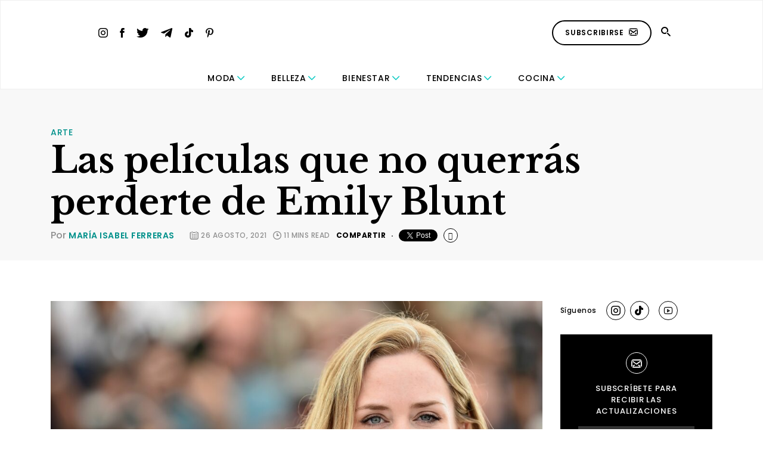

--- FILE ---
content_type: text/html; charset=UTF-8
request_url: https://revestida.com/las-peliculas-que-no-querras-perderte-de-emily-blunt.html
body_size: 20357
content:
<!doctype html>
<html lang="es">

<head>
	<meta charset="UTF-8">
	<meta name="viewport" content="width=device-width, initial-scale=1">
	<title>Las películas que no querrás perderte de Emily Blunt - Revestida</title>
	<link rel="profile" href="https://gmpg.org/xfn/11">
	<link rel="stylesheet" href="https://use.fontawesome.com/releases/v5.3.1/css/all.css"
		integrity="sha384-mzrmE5qonljUremFsqc01SB46JvROS7bZs3IO2EmfFsd15uHvIt+Y8vEf7N7fWAU" crossorigin="anonymous">
    <!-- Flickity CSS -->
    <link rel="stylesheet" href="https://unpkg.com/flickity@2/dist/flickity.min.css">
    <link rel="stylesheet" href="https://unpkg.com/flickity-fade@1/flickity-fade.css">
	<meta name='robots' content='index, follow, max-image-preview:large, max-snippet:-1, max-video-preview:-1' />

	<!-- This site is optimized with the Yoast SEO plugin v26.7 - https://yoast.com/wordpress/plugins/seo/ -->
	<title>Las películas que no querrás perderte de Emily Blunt - Revestida</title>
	<meta name="description" content="Dentro de las listas de mejor valoradas y pagadas encontrarás su nombre. Te mostramos las películas de Emily Blunt que debes ver." />
	<link rel="canonical" href="https://revestida.com/las-peliculas-que-no-querras-perderte-de-emily-blunt.html" />
	<meta property="og:locale" content="es_ES" />
	<meta property="og:type" content="article" />
	<meta property="og:title" content="Las películas que no querrás perderte de Emily Blunt - Revestida" />
	<meta property="og:description" content="Dentro de las listas de mejor valoradas y pagadas encontrarás su nombre. Te mostramos las películas de Emily Blunt que debes ver." />
	<meta property="og:url" content="https://revestida.com/las-peliculas-que-no-querras-perderte-de-emily-blunt.html" />
	<meta property="og:site_name" content="Revestida" />
	<meta property="article:published_time" content="2021-08-26T23:08:57+00:00" />
	<meta property="article:modified_time" content="2021-08-27T03:35:09+00:00" />
	<meta property="og:image" content="https://revestida.s3.us-west-2.amazonaws.com/wp-content/uploads/2021/08/26185832/541-Emily_Blunt_2020.jpg" />
	<meta property="og:image:width" content="541" />
	<meta property="og:image:height" content="398" />
	<meta property="og:image:type" content="image/jpeg" />
	<meta name="author" content="María Isabel Ferreras" />
	<meta name="twitter:label1" content="Escrito por" />
	<meta name="twitter:data1" content="María Isabel Ferreras" />
	<meta name="twitter:label2" content="Tiempo de lectura" />
	<meta name="twitter:data2" content="4 minutos" />
	<script type="application/ld+json" class="yoast-schema-graph">{"@context":"https://schema.org","@graph":[{"@type":"Article","@id":"https://revestida.com/las-peliculas-que-no-querras-perderte-de-emily-blunt.html#article","isPartOf":{"@id":"https://revestida.com/las-peliculas-que-no-querras-perderte-de-emily-blunt.html"},"author":{"name":"María Isabel Ferreras","@id":"https://revestida.com/#/schema/person/0cb17bb4519f2f6a4c0dc9c3612a29ea"},"headline":"Las películas que no querrás perderte de Emily Blunt","datePublished":"2021-08-26T23:08:57+00:00","dateModified":"2021-08-27T03:35:09+00:00","mainEntityOfPage":{"@id":"https://revestida.com/las-peliculas-que-no-querras-perderte-de-emily-blunt.html"},"wordCount":804,"commentCount":0,"image":{"@id":"https://revestida.com/las-peliculas-que-no-querras-perderte-de-emily-blunt.html#primaryimage"},"thumbnailUrl":"https://cdn.revestida.com/wp-content/uploads/2021/08/26185832/541-Emily_Blunt_2020.jpg","keywords":["actores","actriz","emily blunt","Hollywood","películas","recomendaciones","tendencias"],"articleSection":["Arte","Tendencias"],"inLanguage":"es"},{"@type":"WebPage","@id":"https://revestida.com/las-peliculas-que-no-querras-perderte-de-emily-blunt.html","url":"https://revestida.com/las-peliculas-que-no-querras-perderte-de-emily-blunt.html","name":"Las películas que no querrás perderte de Emily Blunt - Revestida","isPartOf":{"@id":"https://revestida.com/#website"},"primaryImageOfPage":{"@id":"https://revestida.com/las-peliculas-que-no-querras-perderte-de-emily-blunt.html#primaryimage"},"image":{"@id":"https://revestida.com/las-peliculas-que-no-querras-perderte-de-emily-blunt.html#primaryimage"},"thumbnailUrl":"https://cdn.revestida.com/wp-content/uploads/2021/08/26185832/541-Emily_Blunt_2020.jpg","datePublished":"2021-08-26T23:08:57+00:00","dateModified":"2021-08-27T03:35:09+00:00","author":{"@id":"https://revestida.com/#/schema/person/0cb17bb4519f2f6a4c0dc9c3612a29ea"},"description":"Dentro de las listas de mejor valoradas y pagadas encontrarás su nombre. Te mostramos las películas de Emily Blunt que debes ver.","breadcrumb":{"@id":"https://revestida.com/las-peliculas-que-no-querras-perderte-de-emily-blunt.html#breadcrumb"},"inLanguage":"es","potentialAction":[{"@type":"ReadAction","target":["https://revestida.com/las-peliculas-que-no-querras-perderte-de-emily-blunt.html"]}]},{"@type":"ImageObject","inLanguage":"es","@id":"https://revestida.com/las-peliculas-que-no-querras-perderte-de-emily-blunt.html#primaryimage","url":"https://cdn.revestida.com/wp-content/uploads/2021/08/26185832/541-Emily_Blunt_2020.jpg","contentUrl":"https://cdn.revestida.com/wp-content/uploads/2021/08/26185832/541-Emily_Blunt_2020.jpg","width":541,"height":398},{"@type":"BreadcrumbList","@id":"https://revestida.com/las-peliculas-que-no-querras-perderte-de-emily-blunt.html#breadcrumb","itemListElement":[{"@type":"ListItem","position":1,"name":"Portada","item":"https://revestida.com/"},{"@type":"ListItem","position":2,"name":"Las películas que no querrás perderte de Emily Blunt"}]},{"@type":"WebSite","@id":"https://revestida.com/#website","url":"https://revestida.com/","name":"Revestida","description":"","potentialAction":[{"@type":"SearchAction","target":{"@type":"EntryPoint","urlTemplate":"https://revestida.com/?s={search_term_string}"},"query-input":{"@type":"PropertyValueSpecification","valueRequired":true,"valueName":"search_term_string"}}],"inLanguage":"es"},{"@type":"Person","@id":"https://revestida.com/#/schema/person/0cb17bb4519f2f6a4c0dc9c3612a29ea","name":"María Isabel Ferreras","image":{"@type":"ImageObject","inLanguage":"es","@id":"https://revestida.com/#/schema/person/image/","url":"https://secure.gravatar.com/avatar/df873775f0d21eb984f811cc5e53aecbe38c2aee98cbc0f72e85c8b44204635a?s=96&d=mm&r=g","contentUrl":"https://secure.gravatar.com/avatar/df873775f0d21eb984f811cc5e53aecbe38c2aee98cbc0f72e85c8b44204635a?s=96&d=mm&r=g","caption":"María Isabel Ferreras"},"url":"https://revestida.com/author/mferreras"}]}</script>
	<!-- / Yoast SEO plugin. -->


<script type="text/javascript" id="wpp-js" src="https://revestida.com/wp-content/plugins/wordpress-popular-posts/assets/js/wpp.min.js?ver=7.3.6" data-sampling="0" data-sampling-rate="100" data-api-url="https://revestida.com/wp-json/wordpress-popular-posts" data-post-id="104160" data-token="55a23df85a" data-lang="0" data-debug="0"></script>
<link rel="alternate" title="oEmbed (JSON)" type="application/json+oembed" href="https://revestida.com/wp-json/oembed/1.0/embed?url=https%3A%2F%2Frevestida.com%2Flas-peliculas-que-no-querras-perderte-de-emily-blunt.html" />
<link rel="alternate" title="oEmbed (XML)" type="text/xml+oembed" href="https://revestida.com/wp-json/oembed/1.0/embed?url=https%3A%2F%2Frevestida.com%2Flas-peliculas-que-no-querras-perderte-de-emily-blunt.html&#038;format=xml" />
<style id='wp-img-auto-sizes-contain-inline-css' type='text/css'>
img:is([sizes=auto i],[sizes^="auto," i]){contain-intrinsic-size:3000px 1500px}
/*# sourceURL=wp-img-auto-sizes-contain-inline-css */
</style>
<link rel='stylesheet' id='sbi_styles-css' href='https://revestida.com/wp-content/plugins/instagram-feed/css/sbi-styles.min.css?ver=6.10.0' type='text/css' media='all' />
<style id='wp-emoji-styles-inline-css' type='text/css'>

	img.wp-smiley, img.emoji {
		display: inline !important;
		border: none !important;
		box-shadow: none !important;
		height: 1em !important;
		width: 1em !important;
		margin: 0 0.07em !important;
		vertical-align: -0.1em !important;
		background: none !important;
		padding: 0 !important;
	}
/*# sourceURL=wp-emoji-styles-inline-css */
</style>
<style id='wp-block-library-inline-css' type='text/css'>
:root{--wp-block-synced-color:#7a00df;--wp-block-synced-color--rgb:122,0,223;--wp-bound-block-color:var(--wp-block-synced-color);--wp-editor-canvas-background:#ddd;--wp-admin-theme-color:#007cba;--wp-admin-theme-color--rgb:0,124,186;--wp-admin-theme-color-darker-10:#006ba1;--wp-admin-theme-color-darker-10--rgb:0,107,160.5;--wp-admin-theme-color-darker-20:#005a87;--wp-admin-theme-color-darker-20--rgb:0,90,135;--wp-admin-border-width-focus:2px}@media (min-resolution:192dpi){:root{--wp-admin-border-width-focus:1.5px}}.wp-element-button{cursor:pointer}:root .has-very-light-gray-background-color{background-color:#eee}:root .has-very-dark-gray-background-color{background-color:#313131}:root .has-very-light-gray-color{color:#eee}:root .has-very-dark-gray-color{color:#313131}:root .has-vivid-green-cyan-to-vivid-cyan-blue-gradient-background{background:linear-gradient(135deg,#00d084,#0693e3)}:root .has-purple-crush-gradient-background{background:linear-gradient(135deg,#34e2e4,#4721fb 50%,#ab1dfe)}:root .has-hazy-dawn-gradient-background{background:linear-gradient(135deg,#faaca8,#dad0ec)}:root .has-subdued-olive-gradient-background{background:linear-gradient(135deg,#fafae1,#67a671)}:root .has-atomic-cream-gradient-background{background:linear-gradient(135deg,#fdd79a,#004a59)}:root .has-nightshade-gradient-background{background:linear-gradient(135deg,#330968,#31cdcf)}:root .has-midnight-gradient-background{background:linear-gradient(135deg,#020381,#2874fc)}:root{--wp--preset--font-size--normal:16px;--wp--preset--font-size--huge:42px}.has-regular-font-size{font-size:1em}.has-larger-font-size{font-size:2.625em}.has-normal-font-size{font-size:var(--wp--preset--font-size--normal)}.has-huge-font-size{font-size:var(--wp--preset--font-size--huge)}.has-text-align-center{text-align:center}.has-text-align-left{text-align:left}.has-text-align-right{text-align:right}.has-fit-text{white-space:nowrap!important}#end-resizable-editor-section{display:none}.aligncenter{clear:both}.items-justified-left{justify-content:flex-start}.items-justified-center{justify-content:center}.items-justified-right{justify-content:flex-end}.items-justified-space-between{justify-content:space-between}.screen-reader-text{border:0;clip-path:inset(50%);height:1px;margin:-1px;overflow:hidden;padding:0;position:absolute;width:1px;word-wrap:normal!important}.screen-reader-text:focus{background-color:#ddd;clip-path:none;color:#444;display:block;font-size:1em;height:auto;left:5px;line-height:normal;padding:15px 23px 14px;text-decoration:none;top:5px;width:auto;z-index:100000}html :where(.has-border-color){border-style:solid}html :where([style*=border-top-color]){border-top-style:solid}html :where([style*=border-right-color]){border-right-style:solid}html :where([style*=border-bottom-color]){border-bottom-style:solid}html :where([style*=border-left-color]){border-left-style:solid}html :where([style*=border-width]){border-style:solid}html :where([style*=border-top-width]){border-top-style:solid}html :where([style*=border-right-width]){border-right-style:solid}html :where([style*=border-bottom-width]){border-bottom-style:solid}html :where([style*=border-left-width]){border-left-style:solid}html :where(img[class*=wp-image-]){height:auto;max-width:100%}:where(figure){margin:0 0 1em}html :where(.is-position-sticky){--wp-admin--admin-bar--position-offset:var(--wp-admin--admin-bar--height,0px)}@media screen and (max-width:600px){html :where(.is-position-sticky){--wp-admin--admin-bar--position-offset:0px}}

/*# sourceURL=wp-block-library-inline-css */
</style><style id='wp-block-image-inline-css' type='text/css'>
.wp-block-image>a,.wp-block-image>figure>a{display:inline-block}.wp-block-image img{box-sizing:border-box;height:auto;max-width:100%;vertical-align:bottom}@media not (prefers-reduced-motion){.wp-block-image img.hide{visibility:hidden}.wp-block-image img.show{animation:show-content-image .4s}}.wp-block-image[style*=border-radius] img,.wp-block-image[style*=border-radius]>a{border-radius:inherit}.wp-block-image.has-custom-border img{box-sizing:border-box}.wp-block-image.aligncenter{text-align:center}.wp-block-image.alignfull>a,.wp-block-image.alignwide>a{width:100%}.wp-block-image.alignfull img,.wp-block-image.alignwide img{height:auto;width:100%}.wp-block-image .aligncenter,.wp-block-image .alignleft,.wp-block-image .alignright,.wp-block-image.aligncenter,.wp-block-image.alignleft,.wp-block-image.alignright{display:table}.wp-block-image .aligncenter>figcaption,.wp-block-image .alignleft>figcaption,.wp-block-image .alignright>figcaption,.wp-block-image.aligncenter>figcaption,.wp-block-image.alignleft>figcaption,.wp-block-image.alignright>figcaption{caption-side:bottom;display:table-caption}.wp-block-image .alignleft{float:left;margin:.5em 1em .5em 0}.wp-block-image .alignright{float:right;margin:.5em 0 .5em 1em}.wp-block-image .aligncenter{margin-left:auto;margin-right:auto}.wp-block-image :where(figcaption){margin-bottom:1em;margin-top:.5em}.wp-block-image.is-style-circle-mask img{border-radius:9999px}@supports ((-webkit-mask-image:none) or (mask-image:none)) or (-webkit-mask-image:none){.wp-block-image.is-style-circle-mask img{border-radius:0;-webkit-mask-image:url('data:image/svg+xml;utf8,<svg viewBox="0 0 100 100" xmlns="http://www.w3.org/2000/svg"><circle cx="50" cy="50" r="50"/></svg>');mask-image:url('data:image/svg+xml;utf8,<svg viewBox="0 0 100 100" xmlns="http://www.w3.org/2000/svg"><circle cx="50" cy="50" r="50"/></svg>');mask-mode:alpha;-webkit-mask-position:center;mask-position:center;-webkit-mask-repeat:no-repeat;mask-repeat:no-repeat;-webkit-mask-size:contain;mask-size:contain}}:root :where(.wp-block-image.is-style-rounded img,.wp-block-image .is-style-rounded img){border-radius:9999px}.wp-block-image figure{margin:0}.wp-lightbox-container{display:flex;flex-direction:column;position:relative}.wp-lightbox-container img{cursor:zoom-in}.wp-lightbox-container img:hover+button{opacity:1}.wp-lightbox-container button{align-items:center;backdrop-filter:blur(16px) saturate(180%);background-color:#5a5a5a40;border:none;border-radius:4px;cursor:zoom-in;display:flex;height:20px;justify-content:center;opacity:0;padding:0;position:absolute;right:16px;text-align:center;top:16px;width:20px;z-index:100}@media not (prefers-reduced-motion){.wp-lightbox-container button{transition:opacity .2s ease}}.wp-lightbox-container button:focus-visible{outline:3px auto #5a5a5a40;outline:3px auto -webkit-focus-ring-color;outline-offset:3px}.wp-lightbox-container button:hover{cursor:pointer;opacity:1}.wp-lightbox-container button:focus{opacity:1}.wp-lightbox-container button:focus,.wp-lightbox-container button:hover,.wp-lightbox-container button:not(:hover):not(:active):not(.has-background){background-color:#5a5a5a40;border:none}.wp-lightbox-overlay{box-sizing:border-box;cursor:zoom-out;height:100vh;left:0;overflow:hidden;position:fixed;top:0;visibility:hidden;width:100%;z-index:100000}.wp-lightbox-overlay .close-button{align-items:center;cursor:pointer;display:flex;justify-content:center;min-height:40px;min-width:40px;padding:0;position:absolute;right:calc(env(safe-area-inset-right) + 16px);top:calc(env(safe-area-inset-top) + 16px);z-index:5000000}.wp-lightbox-overlay .close-button:focus,.wp-lightbox-overlay .close-button:hover,.wp-lightbox-overlay .close-button:not(:hover):not(:active):not(.has-background){background:none;border:none}.wp-lightbox-overlay .lightbox-image-container{height:var(--wp--lightbox-container-height);left:50%;overflow:hidden;position:absolute;top:50%;transform:translate(-50%,-50%);transform-origin:top left;width:var(--wp--lightbox-container-width);z-index:9999999999}.wp-lightbox-overlay .wp-block-image{align-items:center;box-sizing:border-box;display:flex;height:100%;justify-content:center;margin:0;position:relative;transform-origin:0 0;width:100%;z-index:3000000}.wp-lightbox-overlay .wp-block-image img{height:var(--wp--lightbox-image-height);min-height:var(--wp--lightbox-image-height);min-width:var(--wp--lightbox-image-width);width:var(--wp--lightbox-image-width)}.wp-lightbox-overlay .wp-block-image figcaption{display:none}.wp-lightbox-overlay button{background:none;border:none}.wp-lightbox-overlay .scrim{background-color:#fff;height:100%;opacity:.9;position:absolute;width:100%;z-index:2000000}.wp-lightbox-overlay.active{visibility:visible}@media not (prefers-reduced-motion){.wp-lightbox-overlay.active{animation:turn-on-visibility .25s both}.wp-lightbox-overlay.active img{animation:turn-on-visibility .35s both}.wp-lightbox-overlay.show-closing-animation:not(.active){animation:turn-off-visibility .35s both}.wp-lightbox-overlay.show-closing-animation:not(.active) img{animation:turn-off-visibility .25s both}.wp-lightbox-overlay.zoom.active{animation:none;opacity:1;visibility:visible}.wp-lightbox-overlay.zoom.active .lightbox-image-container{animation:lightbox-zoom-in .4s}.wp-lightbox-overlay.zoom.active .lightbox-image-container img{animation:none}.wp-lightbox-overlay.zoom.active .scrim{animation:turn-on-visibility .4s forwards}.wp-lightbox-overlay.zoom.show-closing-animation:not(.active){animation:none}.wp-lightbox-overlay.zoom.show-closing-animation:not(.active) .lightbox-image-container{animation:lightbox-zoom-out .4s}.wp-lightbox-overlay.zoom.show-closing-animation:not(.active) .lightbox-image-container img{animation:none}.wp-lightbox-overlay.zoom.show-closing-animation:not(.active) .scrim{animation:turn-off-visibility .4s forwards}}@keyframes show-content-image{0%{visibility:hidden}99%{visibility:hidden}to{visibility:visible}}@keyframes turn-on-visibility{0%{opacity:0}to{opacity:1}}@keyframes turn-off-visibility{0%{opacity:1;visibility:visible}99%{opacity:0;visibility:visible}to{opacity:0;visibility:hidden}}@keyframes lightbox-zoom-in{0%{transform:translate(calc((-100vw + var(--wp--lightbox-scrollbar-width))/2 + var(--wp--lightbox-initial-left-position)),calc(-50vh + var(--wp--lightbox-initial-top-position))) scale(var(--wp--lightbox-scale))}to{transform:translate(-50%,-50%) scale(1)}}@keyframes lightbox-zoom-out{0%{transform:translate(-50%,-50%) scale(1);visibility:visible}99%{visibility:visible}to{transform:translate(calc((-100vw + var(--wp--lightbox-scrollbar-width))/2 + var(--wp--lightbox-initial-left-position)),calc(-50vh + var(--wp--lightbox-initial-top-position))) scale(var(--wp--lightbox-scale));visibility:hidden}}
/*# sourceURL=https://revestida.com/wp-includes/blocks/image/style.min.css */
</style>
<style id='wp-block-embed-inline-css' type='text/css'>
.wp-block-embed.alignleft,.wp-block-embed.alignright,.wp-block[data-align=left]>[data-type="core/embed"],.wp-block[data-align=right]>[data-type="core/embed"]{max-width:360px;width:100%}.wp-block-embed.alignleft .wp-block-embed__wrapper,.wp-block-embed.alignright .wp-block-embed__wrapper,.wp-block[data-align=left]>[data-type="core/embed"] .wp-block-embed__wrapper,.wp-block[data-align=right]>[data-type="core/embed"] .wp-block-embed__wrapper{min-width:280px}.wp-block-cover .wp-block-embed{min-height:240px;min-width:320px}.wp-block-embed{overflow-wrap:break-word}.wp-block-embed :where(figcaption){margin-bottom:1em;margin-top:.5em}.wp-block-embed iframe{max-width:100%}.wp-block-embed__wrapper{position:relative}.wp-embed-responsive .wp-has-aspect-ratio .wp-block-embed__wrapper:before{content:"";display:block;padding-top:50%}.wp-embed-responsive .wp-has-aspect-ratio iframe{bottom:0;height:100%;left:0;position:absolute;right:0;top:0;width:100%}.wp-embed-responsive .wp-embed-aspect-21-9 .wp-block-embed__wrapper:before{padding-top:42.85%}.wp-embed-responsive .wp-embed-aspect-18-9 .wp-block-embed__wrapper:before{padding-top:50%}.wp-embed-responsive .wp-embed-aspect-16-9 .wp-block-embed__wrapper:before{padding-top:56.25%}.wp-embed-responsive .wp-embed-aspect-4-3 .wp-block-embed__wrapper:before{padding-top:75%}.wp-embed-responsive .wp-embed-aspect-1-1 .wp-block-embed__wrapper:before{padding-top:100%}.wp-embed-responsive .wp-embed-aspect-9-16 .wp-block-embed__wrapper:before{padding-top:177.77%}.wp-embed-responsive .wp-embed-aspect-1-2 .wp-block-embed__wrapper:before{padding-top:200%}
/*# sourceURL=https://revestida.com/wp-includes/blocks/embed/style.min.css */
</style>
<style id='wp-block-separator-inline-css' type='text/css'>
@charset "UTF-8";.wp-block-separator{border:none;border-top:2px solid}:root :where(.wp-block-separator.is-style-dots){height:auto;line-height:1;text-align:center}:root :where(.wp-block-separator.is-style-dots):before{color:currentColor;content:"···";font-family:serif;font-size:1.5em;letter-spacing:2em;padding-left:2em}.wp-block-separator.is-style-dots{background:none!important;border:none!important}
/*# sourceURL=https://revestida.com/wp-includes/blocks/separator/style.min.css */
</style>
<style id='global-styles-inline-css' type='text/css'>
:root{--wp--preset--aspect-ratio--square: 1;--wp--preset--aspect-ratio--4-3: 4/3;--wp--preset--aspect-ratio--3-4: 3/4;--wp--preset--aspect-ratio--3-2: 3/2;--wp--preset--aspect-ratio--2-3: 2/3;--wp--preset--aspect-ratio--16-9: 16/9;--wp--preset--aspect-ratio--9-16: 9/16;--wp--preset--color--black: #000000;--wp--preset--color--cyan-bluish-gray: #abb8c3;--wp--preset--color--white: #ffffff;--wp--preset--color--pale-pink: #f78da7;--wp--preset--color--vivid-red: #cf2e2e;--wp--preset--color--luminous-vivid-orange: #ff6900;--wp--preset--color--luminous-vivid-amber: #fcb900;--wp--preset--color--light-green-cyan: #7bdcb5;--wp--preset--color--vivid-green-cyan: #00d084;--wp--preset--color--pale-cyan-blue: #8ed1fc;--wp--preset--color--vivid-cyan-blue: #0693e3;--wp--preset--color--vivid-purple: #9b51e0;--wp--preset--gradient--vivid-cyan-blue-to-vivid-purple: linear-gradient(135deg,rgb(6,147,227) 0%,rgb(155,81,224) 100%);--wp--preset--gradient--light-green-cyan-to-vivid-green-cyan: linear-gradient(135deg,rgb(122,220,180) 0%,rgb(0,208,130) 100%);--wp--preset--gradient--luminous-vivid-amber-to-luminous-vivid-orange: linear-gradient(135deg,rgb(252,185,0) 0%,rgb(255,105,0) 100%);--wp--preset--gradient--luminous-vivid-orange-to-vivid-red: linear-gradient(135deg,rgb(255,105,0) 0%,rgb(207,46,46) 100%);--wp--preset--gradient--very-light-gray-to-cyan-bluish-gray: linear-gradient(135deg,rgb(238,238,238) 0%,rgb(169,184,195) 100%);--wp--preset--gradient--cool-to-warm-spectrum: linear-gradient(135deg,rgb(74,234,220) 0%,rgb(151,120,209) 20%,rgb(207,42,186) 40%,rgb(238,44,130) 60%,rgb(251,105,98) 80%,rgb(254,248,76) 100%);--wp--preset--gradient--blush-light-purple: linear-gradient(135deg,rgb(255,206,236) 0%,rgb(152,150,240) 100%);--wp--preset--gradient--blush-bordeaux: linear-gradient(135deg,rgb(254,205,165) 0%,rgb(254,45,45) 50%,rgb(107,0,62) 100%);--wp--preset--gradient--luminous-dusk: linear-gradient(135deg,rgb(255,203,112) 0%,rgb(199,81,192) 50%,rgb(65,88,208) 100%);--wp--preset--gradient--pale-ocean: linear-gradient(135deg,rgb(255,245,203) 0%,rgb(182,227,212) 50%,rgb(51,167,181) 100%);--wp--preset--gradient--electric-grass: linear-gradient(135deg,rgb(202,248,128) 0%,rgb(113,206,126) 100%);--wp--preset--gradient--midnight: linear-gradient(135deg,rgb(2,3,129) 0%,rgb(40,116,252) 100%);--wp--preset--font-size--small: 13px;--wp--preset--font-size--medium: 20px;--wp--preset--font-size--large: 36px;--wp--preset--font-size--x-large: 42px;--wp--preset--spacing--20: 0.44rem;--wp--preset--spacing--30: 0.67rem;--wp--preset--spacing--40: 1rem;--wp--preset--spacing--50: 1.5rem;--wp--preset--spacing--60: 2.25rem;--wp--preset--spacing--70: 3.38rem;--wp--preset--spacing--80: 5.06rem;--wp--preset--shadow--natural: 6px 6px 9px rgba(0, 0, 0, 0.2);--wp--preset--shadow--deep: 12px 12px 50px rgba(0, 0, 0, 0.4);--wp--preset--shadow--sharp: 6px 6px 0px rgba(0, 0, 0, 0.2);--wp--preset--shadow--outlined: 6px 6px 0px -3px rgb(255, 255, 255), 6px 6px rgb(0, 0, 0);--wp--preset--shadow--crisp: 6px 6px 0px rgb(0, 0, 0);}:where(.is-layout-flex){gap: 0.5em;}:where(.is-layout-grid){gap: 0.5em;}body .is-layout-flex{display: flex;}.is-layout-flex{flex-wrap: wrap;align-items: center;}.is-layout-flex > :is(*, div){margin: 0;}body .is-layout-grid{display: grid;}.is-layout-grid > :is(*, div){margin: 0;}:where(.wp-block-columns.is-layout-flex){gap: 2em;}:where(.wp-block-columns.is-layout-grid){gap: 2em;}:where(.wp-block-post-template.is-layout-flex){gap: 1.25em;}:where(.wp-block-post-template.is-layout-grid){gap: 1.25em;}.has-black-color{color: var(--wp--preset--color--black) !important;}.has-cyan-bluish-gray-color{color: var(--wp--preset--color--cyan-bluish-gray) !important;}.has-white-color{color: var(--wp--preset--color--white) !important;}.has-pale-pink-color{color: var(--wp--preset--color--pale-pink) !important;}.has-vivid-red-color{color: var(--wp--preset--color--vivid-red) !important;}.has-luminous-vivid-orange-color{color: var(--wp--preset--color--luminous-vivid-orange) !important;}.has-luminous-vivid-amber-color{color: var(--wp--preset--color--luminous-vivid-amber) !important;}.has-light-green-cyan-color{color: var(--wp--preset--color--light-green-cyan) !important;}.has-vivid-green-cyan-color{color: var(--wp--preset--color--vivid-green-cyan) !important;}.has-pale-cyan-blue-color{color: var(--wp--preset--color--pale-cyan-blue) !important;}.has-vivid-cyan-blue-color{color: var(--wp--preset--color--vivid-cyan-blue) !important;}.has-vivid-purple-color{color: var(--wp--preset--color--vivid-purple) !important;}.has-black-background-color{background-color: var(--wp--preset--color--black) !important;}.has-cyan-bluish-gray-background-color{background-color: var(--wp--preset--color--cyan-bluish-gray) !important;}.has-white-background-color{background-color: var(--wp--preset--color--white) !important;}.has-pale-pink-background-color{background-color: var(--wp--preset--color--pale-pink) !important;}.has-vivid-red-background-color{background-color: var(--wp--preset--color--vivid-red) !important;}.has-luminous-vivid-orange-background-color{background-color: var(--wp--preset--color--luminous-vivid-orange) !important;}.has-luminous-vivid-amber-background-color{background-color: var(--wp--preset--color--luminous-vivid-amber) !important;}.has-light-green-cyan-background-color{background-color: var(--wp--preset--color--light-green-cyan) !important;}.has-vivid-green-cyan-background-color{background-color: var(--wp--preset--color--vivid-green-cyan) !important;}.has-pale-cyan-blue-background-color{background-color: var(--wp--preset--color--pale-cyan-blue) !important;}.has-vivid-cyan-blue-background-color{background-color: var(--wp--preset--color--vivid-cyan-blue) !important;}.has-vivid-purple-background-color{background-color: var(--wp--preset--color--vivid-purple) !important;}.has-black-border-color{border-color: var(--wp--preset--color--black) !important;}.has-cyan-bluish-gray-border-color{border-color: var(--wp--preset--color--cyan-bluish-gray) !important;}.has-white-border-color{border-color: var(--wp--preset--color--white) !important;}.has-pale-pink-border-color{border-color: var(--wp--preset--color--pale-pink) !important;}.has-vivid-red-border-color{border-color: var(--wp--preset--color--vivid-red) !important;}.has-luminous-vivid-orange-border-color{border-color: var(--wp--preset--color--luminous-vivid-orange) !important;}.has-luminous-vivid-amber-border-color{border-color: var(--wp--preset--color--luminous-vivid-amber) !important;}.has-light-green-cyan-border-color{border-color: var(--wp--preset--color--light-green-cyan) !important;}.has-vivid-green-cyan-border-color{border-color: var(--wp--preset--color--vivid-green-cyan) !important;}.has-pale-cyan-blue-border-color{border-color: var(--wp--preset--color--pale-cyan-blue) !important;}.has-vivid-cyan-blue-border-color{border-color: var(--wp--preset--color--vivid-cyan-blue) !important;}.has-vivid-purple-border-color{border-color: var(--wp--preset--color--vivid-purple) !important;}.has-vivid-cyan-blue-to-vivid-purple-gradient-background{background: var(--wp--preset--gradient--vivid-cyan-blue-to-vivid-purple) !important;}.has-light-green-cyan-to-vivid-green-cyan-gradient-background{background: var(--wp--preset--gradient--light-green-cyan-to-vivid-green-cyan) !important;}.has-luminous-vivid-amber-to-luminous-vivid-orange-gradient-background{background: var(--wp--preset--gradient--luminous-vivid-amber-to-luminous-vivid-orange) !important;}.has-luminous-vivid-orange-to-vivid-red-gradient-background{background: var(--wp--preset--gradient--luminous-vivid-orange-to-vivid-red) !important;}.has-very-light-gray-to-cyan-bluish-gray-gradient-background{background: var(--wp--preset--gradient--very-light-gray-to-cyan-bluish-gray) !important;}.has-cool-to-warm-spectrum-gradient-background{background: var(--wp--preset--gradient--cool-to-warm-spectrum) !important;}.has-blush-light-purple-gradient-background{background: var(--wp--preset--gradient--blush-light-purple) !important;}.has-blush-bordeaux-gradient-background{background: var(--wp--preset--gradient--blush-bordeaux) !important;}.has-luminous-dusk-gradient-background{background: var(--wp--preset--gradient--luminous-dusk) !important;}.has-pale-ocean-gradient-background{background: var(--wp--preset--gradient--pale-ocean) !important;}.has-electric-grass-gradient-background{background: var(--wp--preset--gradient--electric-grass) !important;}.has-midnight-gradient-background{background: var(--wp--preset--gradient--midnight) !important;}.has-small-font-size{font-size: var(--wp--preset--font-size--small) !important;}.has-medium-font-size{font-size: var(--wp--preset--font-size--medium) !important;}.has-large-font-size{font-size: var(--wp--preset--font-size--large) !important;}.has-x-large-font-size{font-size: var(--wp--preset--font-size--x-large) !important;}
/*# sourceURL=global-styles-inline-css */
</style>

<style id='classic-theme-styles-inline-css' type='text/css'>
/*! This file is auto-generated */
.wp-block-button__link{color:#fff;background-color:#32373c;border-radius:9999px;box-shadow:none;text-decoration:none;padding:calc(.667em + 2px) calc(1.333em + 2px);font-size:1.125em}.wp-block-file__button{background:#32373c;color:#fff;text-decoration:none}
/*# sourceURL=/wp-includes/css/classic-themes.min.css */
</style>
<link rel='stylesheet' id='contact-form-7-css' href='https://revestida.com/wp-content/plugins/contact-form-7/includes/css/styles.css?ver=6.1.4' type='text/css' media='all' />
<link rel='stylesheet' id='wordpress-popular-posts-css-css' href='https://revestida.com/wp-content/plugins/wordpress-popular-posts/assets/css/wpp.css?ver=7.3.6' type='text/css' media='all' />
<link rel='stylesheet' id='revestida-style-css' href='https://revestida.com/wp-content/themes/revestida-v3/style.css?ver=52' type='text/css' media='all' />
<script type="text/javascript" src="https://revestida.com/wp-includes/js/jquery/jquery.min.js?ver=3.7.1" id="jquery-core-js"></script>
<script type="text/javascript" src="https://revestida.com/wp-includes/js/jquery/jquery-migrate.min.js?ver=3.4.1" id="jquery-migrate-js"></script>
<link rel="https://api.w.org/" href="https://revestida.com/wp-json/" /><link rel="alternate" title="JSON" type="application/json" href="https://revestida.com/wp-json/wp/v2/posts/104160" /><link rel='shortlink' href='https://revestida.com/?p=104160' />
            <style id="wpp-loading-animation-styles">@-webkit-keyframes bgslide{from{background-position-x:0}to{background-position-x:-200%}}@keyframes bgslide{from{background-position-x:0}to{background-position-x:-200%}}.wpp-widget-block-placeholder,.wpp-shortcode-placeholder{margin:0 auto;width:60px;height:3px;background:#dd3737;background:linear-gradient(90deg,#dd3737 0%,#571313 10%,#dd3737 100%);background-size:200% auto;border-radius:3px;-webkit-animation:bgslide 1s infinite linear;animation:bgslide 1s infinite linear}</style>
            <link rel="icon" href="https://cdn.revestida.com/wp-content/uploads/2023/09/01151317/cropped-favicon-revestida-32x32.png" sizes="32x32" />
<link rel="icon" href="https://cdn.revestida.com/wp-content/uploads/2023/09/01151317/cropped-favicon-revestida-192x192.png" sizes="192x192" />
<link rel="apple-touch-icon" href="https://cdn.revestida.com/wp-content/uploads/2023/09/01151317/cropped-favicon-revestida-180x180.png" />
<meta name="msapplication-TileImage" content="https://cdn.revestida.com/wp-content/uploads/2023/09/01151317/cropped-favicon-revestida-270x270.png" />
		<style type="text/css" id="wp-custom-css">
			.goo { 
	display:none!important;
}		</style>
			<style>
		#header .main-nav>strong {
			width: max-content;
			margin: 0 auto;
		}
	</style>
	<script async src="https://securepubads.g.doubleclick.net/tag/js/gpt.js"></script>
	<script>
		window.googletag = window.googletag || {
			cmd: []
		};
		googletag.cmd.push(function() {
			googletag.defineSlot('/22038696481/portada_falsa', [640, 480], 'div-gpt-ad-1598295732039-0').addService(googletag.pubads());
			googletag.defineSlot('/22038696481/homesidebar300x600', [300, 600], 'div-gpt-ad-1644416524981-0').addService(googletag.pubads());
			googletag.defineSlot('/22038696481/home_sidebar_02', [300, 250], 'div-gpt-ad-1598294409006-0').addService(googletag.pubads());
			googletag.defineSlot('/22038696481/home-horizontal-970x90', [970, 90], 'div-gpt-ad-1598294655547-0').addService(googletag.pubads());
			googletag.defineSlot('/22038696481/home_entrevista_04', [300, 600], 'div-gpt-ad-1598294813405-0').addService(googletag.pubads());
			googletag.defineSlot('/22038696481/belleza-sidebar-300x250', [300, 250], 'div-gpt-ad-1598298082094-0').addService(googletag.pubads());
			googletag.defineSlot('/22038696481/belleza-sidebar-300x600', [300, 600], 'div-gpt-ad-1598298334661-0').addService(googletag.pubads());
			googletag.defineSlot('/22038696481/bienestar-sidebar-300x250', [300, 250], 'div-gpt-ad-1598298586941-0').addService(googletag.pubads());
			googletag.defineSlot('/22038696481/bienestar-300x600', [300, 600], 'div-gpt-ad-1600193454852-0').addService(googletag.pubads());
			googletag.defineSlot('/22038696481/cocina-sidebar-300x250', [300, 250], 'div-gpt-ad-1598298825339-0').addService(googletag.pubads());
			googletag.defineSlot('/22038696481/cocina-sidebar-300x600', [300, 600], 'div-gpt-ad-1598298844078-0').addService(googletag.pubads());
			googletag.defineSlot('/22038696481/moda-sidebar-300x250', [300, 250], 'div-gpt-ad-1598298915161-0').addService(googletag.pubads());
			googletag.defineSlot('/22038696481/moda-sidebar-300x600', [300, 600], 'div-gpt-ad-1598298921297-0').addService(googletag.pubads());
			googletag.defineSlot('/22038696481/tendencias-sidebar-300x250', [300, 250], 'div-gpt-ad-1598299036196-0').addService(googletag.pubads());
			googletag.defineSlot('/22038696481/tendencias-sidebar-300x600', [300, 600], 'div-gpt-ad-1598299010691-0').addService(googletag.pubads());
			googletag.defineSlot('/22038696481/destinos-sidebar-300x600', [300, 600], 'div-gpt-ad-1598904032073-0').addService(googletag.pubads());
			googletag.defineSlot('/22038696481/cocina-sidebar-300x600', [300, 600], 'div-gpt-ad-1598904151098-0').addService(googletag.pubads());
			googletag.defineSlot('/22038696481/salud-sidebar-300x250', [300, 250], 'div-gpt-ad-1598904934641-0').addService(googletag.pubads());
			googletag.defineSlot('/22038696481/salud-300x600', [300, 600], 'div-gpt-ad-1600191463860-0').addService(googletag.pubads());
			googletag.defineSlot('/22038696481/finanzas-sidebar-300x600', [300, 600], 'div-gpt-ad-1599589697240-0').addService(googletag.pubads());
			googletag.defineSlot('/22038696481/conmigo-sidebar-300x600', [300, 600], 'div-gpt-ad-1599589734622-0').addService(googletag.pubads());
			googletag.defineSlot('/22038696481/familia-sidebar-300x600', [300, 600], 'div-gpt-ad-1599589761811-0').addService(googletag.pubads());
			googletag.defineSlot('/22038696481/home-horizontal-320x100', [320, 100], 'div-gpt-ad-1599752064189-0').addService(googletag.pubads());
			googletag.defineSlot('/22038696481/marca-pais-320x240', [320, 240], 'div-gpt-ad-1603229543977-0').addService(googletag.pubads());
			googletag.defineSlot('/22038696481/moda-970x90', [970, 90], 'div-gpt-ad-1635859713823-0').addService(googletag.pubads());
			googletag.defineSlot('/22038696481/Carol320x100', [320, 100], 'div-gpt-ad-1636384929863-0').addService(googletag.pubads());
            googletag.defineSlot('/22038696481/300x250-Block-bt-content', [300, 250], 'div-gpt-ad-1758208621173-0').addService(googletag.pubads());
			googletag.enableServices();
		});

	</script>
	<!-- Google Tag Manager -->
	<script>
		(function(w, d, s, l, i) {
			w[l] = w[l] || [];
			w[l].push({
				'gtm.start': new Date().getTime(),
				event: 'gtm.js'
			});
			var f = d.getElementsByTagName(s)[0],
				j = d.createElement(s),
				dl = l != 'dataLayer' ? '&l=' + l : '';
			j.async = true;
			j.src =
				'https://www.googletagmanager.com/gtm.js?id=' + i + dl;
			f.parentNode.insertBefore(j, f);
		})(window, document, 'script', 'dataLayer', 'GTM-MTB8TS3');

		(function(d, s, id) {
			var js,
				fjs = d.getElementsByTagName(s)[0];
			if (d.getElementById(id)) return;
			js = d.createElement(s);
			js.id = id;
			js.src =
				"//connect.facebook.net/es_LA/sdk.js#xfbml=1&version=v2.5&appId=518241438343774";
			fjs.parentNode.insertBefore(js, fjs);
		})(document, "script", "facebook-jssdk");

		!(function(d, s, id) {
			var js,
				fjs = d.getElementsByTagName(s)[0],
				p = /^http:/.test(d.location) ? "http" : "https";
			if (!d.getElementById(id)) {
				js = d.createElement(s);
				js.id = id;
				js.src = p + "://platform.twitter.com/widgets.js";
				fjs.parentNode.insertBefore(js, fjs);
			}
		})(document, "script", "twitter-wjs");
	</script>
	<!-- End Google Tag Manager -->
</head>

<body class="wp-singular post-template-default single single-post postid-104160 single-format-standard wp-theme-revestida-v3 no-sidebar">
	<!-- Google Tag Manager (noscript) -->
	<noscript><iframe src="https://www.googletagmanager.com/ns.html?id=GTM-MTB8TS3" height="0" width="0" style="display:none;visibility:hidden"></iframe></noscript>
	<!-- End Google Tag Manager (noscript) -->
	<div id="page" class="site">
		<header id="header" class="site-header">
			<div class="container-fluid d-flex align-items-center justify-content-between pt-1">
				<a href="https://revestida.com" style="text-decoration: none;">
					<span class="icon-logo logo-respon"><span class="path1"></span><span class="path2"></span><span class="path3"></span><span class="path4"></span><span class="path5"></span><span class="path6"></span><span class="path7"></span><span class="path8"></span><span class="path9"></span><span class="path10"></span></span>
				</a>
								<nav id="site-navigation" class="main-nav">
					<div class="main">
						<ul class="redes">
							<li>
								<a target="_blank" href="https://www.instagram.com/revestidamag/">
									<span class="icon-Icon-Instagram"></span>
								</a>
							</li>
							<li>
								<a target="_blank" href="https://www.facebook.com/revestidamag">
									<span class="icon-icon-face1"></span>
								</a>
							</li>
							<li>
								<a target="_blank" href="https://twitter.com/revestidamag">
									<span class="icon-Icon-Twitter"></span>
								</a>
							</li>
							<li>
								<a target="_blank" href="https://t.me/revestidamag">
									<span class="icon-icons-telegram"></span>
								</a>
							</li>
							<li>
								<a target="_blank" href="https://vm.tiktok.com/ZSmhkoRT/">
									<span class="icon-icons-tik-tok"></span>
								</a>
							</li>
							<li>
								<a target="_blank" href="https://www.pinterest.com/revestidamag/">
									<span class="icon-icon-pinter"></span>
								</a>
							</li>
						</ul>
						<a href="https://revestida.com" class="logo">
							<span class="icon-logo"><span class="path1"></span><span class="path2"></span><span class="path3"></span><span class="path4"></span><span class="path5"></span><span class="path6"></span><span class="path7"></span><span class="path8"></span><span class="path9"></span><span class="path10"></span></span>
							<span class="icon-logo-circulo"><span class="path1"></span><span class="path2"></span><span class="path3"></span><span class="path4"></span></span>
						</a>
						<ul class="main-menu ext-main"><li id="menu-item-74934" class="menu-li-parent menu-item menu-item-type-taxonomy menu-item-object-category menu-item-has-children menu-item-74934"><a href="https://revestida.com/category/moda">Moda</a>
<div class="menu-drop"><div class="container"><div class="row justify-content-around"><div class="col-12 col-md-12 col-lg-auto p-lg-0"><ul class="list-drop">
	<li id="menu-item-74935" class="menu-item menu-item-type-taxonomy menu-item-object-category menu-item-74935"><a href="https://revestida.com/category/moda">Moda</a></li><!-- end li --></ul></div><div class="col-12 col-md-12 col-lg-6 p-lg-0"><ul class="list-box"><li><a href="https://revestida.com/mejores-vestidos-golden-globes-2026.html" class="box"><div class="box-thumb"><img src="https://cdn.revestida.com/wp-content/uploads/2026/01/12172619/ghgjhkjf.png" class="img-fluid"></div><div class="text-box"><p>Mejores vestidos Golden Globes 2026...</p></div></a></li></a></li><li><a href="https://revestida.com/que-comprar-en-las-rebajas-de-inditex-para-elevar-tu-estilo-este-ano.html" class="box"><div class="box-thumb"><img src="https://cdn.revestida.com/wp-content/uploads/2026/01/07171751/inditexxxxx.png" class="img-fluid"></div><div class="text-box"><p>Qué comprar en las rebajas de Indi...</p></div></a></li></a></li><li><a href="https://revestida.com/oscar-de-la-renta-60-anos-legado.html" class="box"><div class="box-thumb"><img src="https://cdn.revestida.com/wp-content/uploads/2025/12/19160748/revestida-formato-541-%C3%97-398-pxjgjgk.png" class="img-fluid"></div><div class="text-box"><p>60 años de Oscar de la Renta: un h...</p></div></a></li></a></li><li><a href="https://revestida.com/el-legado-de-sissy-bermudez-en-la-moda-dominicana.html" class="box"><div class="box-thumb"><img src="https://cdn.revestida.com/wp-content/uploads/2025/11/17151423/revestida-formato-541-%C3%97-398-pxjxjxjx.png" class="img-fluid"></div><div class="text-box"><p>El legado de Sissy Bermúdez en la ...</p></div></a></li></a></li></ul></div><div class="col-12 col-md-12 col-lg-auto p-lg-0 d-flex align-items-center justify-content-center"><div class="box-btn"><a href="https://revestida.com/category/moda" class="btn">VER MÁS</a></div></div></div></div></div>
</li><!-- end li --><li id="menu-item-74939" class="menu-li-parent menu-item menu-item-type-taxonomy menu-item-object-category menu-item-has-children menu-item-74939"><a href="https://revestida.com/category/belleza">Belleza</a>
<div class="menu-drop"><div class="container"><div class="row justify-content-around"><div class="col-12 col-md-12 col-lg-auto p-lg-0"><ul class="list-drop">
	<li id="menu-item-74940" class="menu-item menu-item-type-taxonomy menu-item-object-category menu-item-74940"><a href="https://revestida.com/category/belleza">Belleza</a></li><!-- end li --></ul></div><div class="col-12 col-md-12 col-lg-6 p-lg-0"><ul class="list-box"><li><a href="https://revestida.com/glow-up-holistico.html" class="box"><div class="box-thumb"><img src="https://cdn.revestida.com/wp-content/uploads/2024/12/19154834/Glow-up-2024-MOODBOARD-V2.png" class="img-fluid"></div><div class="text-box"><p>Planifica tu Glow Up...</p></div></a></li></a></li><li><a href="https://revestida.com/proteina-o-bond-builder.html" class="box"><div class="box-thumb"><img src="https://cdn.revestida.com/wp-content/uploads/2025/11/07120446/WORDPRESS-VERTICAL-1076x1568-DESTACADA-EN-PORTADA-1-e1765894683414.png" class="img-fluid"></div><div class="text-box"><p>Repara tu cabello desde el interior...</p></div></a></li></a></li><li><a href="https://revestida.com/chat-gpt-prompts-chicas.html" class="box"><div class="box-thumb"><img src="https://cdn.revestida.com/wp-content/uploads/2025/08/27132809/Prompts-CHAT-GPT-para-chicas-unsplash.png" class="img-fluid"></div><div class="text-box"><p>Los mejores prompts de Chat GPT par...</p></div></a></li></a></li><li><a href="https://revestida.com/jennifer-ventura-2025.html" class="box"><div class="box-thumb"><img src="https://cdn.revestida.com/wp-content/uploads/2025/08/11015528/Jennifer-ventura-missuniverse-2025-revestida.com-portada.png" class="img-fluid"></div><div class="text-box"><p>Jennifer Ventura: La historia de re...</p></div></a></li></a></li></ul></div><div class="col-12 col-md-12 col-lg-auto p-lg-0 d-flex align-items-center justify-content-center"><div class="box-btn"><a href="https://revestida.com/category/belleza" class="btn">VER MÁS</a></div></div></div></div></div>
</li><!-- end li --><li id="menu-item-119275" class="menu-li-parent menu-item menu-item-type-taxonomy menu-item-object-category menu-item-has-children menu-item-119275"><a href="https://revestida.com/category/bienestar">Bienestar</a>
<div class="menu-drop"><div class="container"><div class="row justify-content-around"><div class="col-12 col-md-12 col-lg-auto p-lg-0"><ul class="list-drop">
	<li id="menu-item-119280" class="menu-item menu-item-type-taxonomy menu-item-object-category menu-item-119280"><a href="https://revestida.com/category/bienestar/finanzas">Finanzas</a></li><!-- end li -->	<li id="menu-item-119278" class="menu-item menu-item-type-taxonomy menu-item-object-category menu-item-119278"><a href="https://revestida.com/category/bienestar/conmigo">Conmigo</a></li><!-- end li -->	<li id="menu-item-119277" class="menu-item menu-item-type-taxonomy menu-item-object-category menu-item-119277"><a href="https://revestida.com/category/bienestar/familia">Familia</a></li><!-- end li -->	<li id="menu-item-119276" class="menu-item menu-item-type-taxonomy menu-item-object-category menu-item-119276"><a href="https://revestida.com/category/bienestar/salud">Salud</a></li><!-- end li -->	<li id="menu-item-119279" class="menu-item menu-item-type-taxonomy menu-item-object-category menu-item-119279"><a href="https://revestida.com/category/bienestar/destinos">Destinos</a></li><!-- end li --></ul></div><div class="col-12 col-md-12 col-lg-6 p-lg-0"><ul class="list-box"><li><a href="https://revestida.com/casarre-sabor-a-caribe.html" class="box"><div class="box-thumb"><img src="https://cdn.revestida.com/wp-content/uploads/2024/09/27151434/revestida-formato-541-%C3%97-398-px-2.jpg" class="img-fluid"></div><div class="text-box"><p>Casarré:  Sabor a Caribe...</p></div></a></li></a></li><li><a href="https://revestida.com/ruta-cinematografica-locaciones-de-peliculas-por-visitar-en-rd.html" class="box"><div class="box-thumb"><img src="https://cdn.revestida.com/wp-content/uploads/2024/10/08100930/Portadas-Revestida.png" class="img-fluid"></div><div class="text-box"><p>Ruta cinematográfica: locaciones d...</p></div></a></li></a></li><li><a href="https://revestida.com/3-lugares-nuevos-que-debes-visitar-en-santo-domingo-este-verano.html" class="box"><div class="box-thumb"><img src="https://cdn.revestida.com/wp-content/uploads/2024/06/25074236/VERANO-HORIZONTAL.png" class="img-fluid"></div><div class="text-box"><p>3 lugares nuevos que debes visitar ...</p></div></a></li></a></li><li><a href="https://revestida.com/los-destinos-mas-economicos-para-viajar-de-latinoamerica.html" class="box"><div class="box-thumb"><img src="https://cdn.revestida.com/wp-content/uploads/2024/04/18151134/view-from-back-traveling-woman-straw-hat-enjoying-amazing-tropical-landscape-scaled.jpg" class="img-fluid"></div><div class="text-box"><p>Los destinos más económicos de La...</p></div></a></li></a></li></ul></div><div class="col-12 col-md-12 col-lg-auto p-lg-0 d-flex align-items-center justify-content-center"><div class="box-btn"><a href="https://revestida.com/category/bienestar/destinos" class="btn">VER MÁS</a></div></div></div></div></div>
</li><!-- end li --><li id="menu-item-119281" class="menu-li-parent menu-item menu-item-type-taxonomy menu-item-object-category current-post-ancestor current-menu-parent current-post-parent menu-item-has-children menu-item-119281"><a href="https://revestida.com/category/tendencias">Tendencias</a>
<div class="menu-drop"><div class="container"><div class="row justify-content-around"><div class="col-12 col-md-12 col-lg-auto p-lg-0"><ul class="list-drop">
	<li id="menu-item-119283" class="menu-item menu-item-type-taxonomy menu-item-object-category current-post-ancestor current-menu-parent current-post-parent menu-item-119283"><a href="https://revestida.com/category/tendencias">Tendencias</a></li><!-- end li --></ul></div><div class="col-12 col-md-12 col-lg-6 p-lg-0"><ul class="list-box"><li><a href="https://revestida.com/dominicanos-a-simple-vista-boston.html" class="box"><div class="box-thumb"><img src="https://cdn.revestida.com/wp-content/uploads/2025/10/09203620/a-simple-vista-boston-colorvision-1-e1762893395902.png" class="img-fluid"></div><div class="text-box"><p>“Dominicanos A Simple Vista Bosto...</p></div></a></li></a></li><li><a href="https://revestida.com/stephany-liriano-chefa.html" class="box"><div class="box-thumb"><img src="https://cdn.revestida.com/wp-content/uploads/2025/06/23141910/PORTADA-STEPHANY-LIRIANO-REVESTIDA.COM_.png" class="img-fluid"></div><div class="text-box"><p>Stephany Liriano (Chefa) y el encan...</p></div></a></li></a></li><li><a href="https://revestida.com/la-imagen-que-le-dio-a-ysabela-coll-su-mayor-reconocimiento.html" class="box"><div class="box-thumb"><img src="https://cdn.revestida.com/wp-content/uploads/2025/06/30120321/YSABELA-COLL-REVESTIDA.COM_.png" class="img-fluid"></div><div class="text-box"><p>La imagen que le dio a Ysabela Coll...</p></div></a></li></a></li><li><a href="https://revestida.com/lil-esteva-vp-induveca.html" class="box"><div class="box-thumb"><img src="https://cdn.revestida.com/wp-content/uploads/2025/06/05162243/LIL-ESTEVA-X-REVESTIDA.COM_-1.png" class="img-fluid"></div><div class="text-box"><p>Transformar, motivar y crecer: La f...</p></div></a></li></a></li></ul></div><div class="col-12 col-md-12 col-lg-auto p-lg-0 d-flex align-items-center justify-content-center"><div class="box-btn"><a href="https://revestida.com/category/tendencias" class="btn">VER MÁS</a></div></div></div></div></div>
</li><!-- end li --><li id="menu-item-119282" class="menu-li-parent menu-item menu-item-type-taxonomy menu-item-object-category menu-item-has-children menu-item-119282"><a href="https://revestida.com/category/viviendo/cocina">Cocina</a>
<div class="menu-drop"><div class="container"><div class="row justify-content-around"><div class="col-12 col-md-12 col-lg-auto p-lg-0"><ul class="list-drop">
	<li id="menu-item-119284" class="menu-item menu-item-type-taxonomy menu-item-object-category menu-item-119284"><a href="https://revestida.com/category/viviendo/cocina">Cocina</a></li><!-- end li --></ul></div><div class="col-12 col-md-12 col-lg-6 p-lg-0"><ul class="list-box"><li><a href="https://revestida.com/los-cocteles-mas-instagrameables-para-la-temporada-festiva.html" class="box"><div class="box-thumb"><img src="https://cdn.revestida.com/wp-content/uploads/2024/12/11020401/Portada-Navidad-3.png" class="img-fluid"></div><div class="text-box"><p>Los cócteles más instagrameables ...</p></div></a></li></a></li><li><a href="https://revestida.com/dra-gi-y-puratos-educan-sobre-nutricion-y-la-masa-madre.html" class="box"><div class="box-thumb"><img src="https://cdn.revestida.com/wp-content/uploads/2024/10/08094225/Dra.-Gi-Yves-Rocher.png" class="img-fluid"></div><div class="text-box"><p>Dra. Gi y Puratos educan sobre nutr...</p></div></a></li></a></li><li><a href="https://revestida.com/7-hacks-de-tiktok-para-preservar-tus-alimentos-que-si-funcionan.html" class="box"><div class="box-thumb"><img src="https://cdn.revestida.com/wp-content/uploads/2024/06/23141519/TIK-TOK-HORIZONTAL.png" class="img-fluid"></div><div class="text-box"><p>7 Hacks de TikTok para preservar tu...</p></div></a></li></a></li><li><a href="https://revestida.com/logra-desayuno-alto-proteina.html" class="box"><div class="box-thumb"><img src="https://cdn.revestida.com/wp-content/uploads/2024/06/03152842/alto-en-proteina-1.png" class="img-fluid"></div><div class="text-box"><p>Cómo lograr 30g de proteína en el...</p></div></a></li></a></li></ul></div><div class="col-12 col-md-12 col-lg-auto p-lg-0 d-flex align-items-center justify-content-center"><div class="box-btn"><a href="https://revestida.com/category/viviendo/cocina" class="btn">VER MÁS</a></div></div></div></div></div>
</li><!-- end li --></ul>						<div class="search">
							<ul class="redes ext-redes">
								<li>
									<a target="_blank" href="https://www.instagram.com/revestidamag/">
										<span class="icon-Icon-Instagram"></span>
									</a>
								</li>
								<li>
									<a target="_blank" href="https://www.facebook.com/revestidamag">
										<span class="icon-icon-face1"></span>
									</a>
								</li>
								<li>
									<a target="_blank" href="https://twitter.com/revestidamag">
										<span class="icon-Icon-Twitter"></span>
									</a>
								</li>
								<li>
									<a target="_blank" href="https://t.me/revestidamag">
										<span class="icon-icons-telegram"></span>
									</a>
								</li>
								<li>
									<a target="_blank" href="https://vm.tiktok.com/ZSmhkoRT/">
										<span class="icon-icons-tik-tok"></span>
									</a>
								</li>
								<li>
									<a target="_blank" href="https://www.pinterest.com/revestidamag/">
										<span class="icon-icon-pinter"></span>
									</a>
								</li>
							</ul>
							<a id="headerSubscribeButton" href="#footer" class="sub-scribe">SUBSCRIBIRSE<span class="icon-icon-carta pl-2"></span></a>
							<a href="javascript:;" onclick="jQuery('#modal-busqueda').fadeIn('fast')" class="ml-3"><span class="icon-icon-search1"></span></a>
						</div>
					</div>
					<ul class="main-menu ext-main"><li id="menu-item-74934" class="menu-li-parent menu-item menu-item-type-taxonomy menu-item-object-category menu-item-has-children menu-item-74934"><a href="https://revestida.com/category/moda">Moda</a>
<div class="menu-drop"><div class="container"><div class="row justify-content-around"><div class="col-12 col-md-12 col-lg-auto p-lg-0"><ul class="list-drop">
	<li id="menu-item-74935" class="menu-item menu-item-type-taxonomy menu-item-object-category menu-item-74935"><a href="https://revestida.com/category/moda">Moda</a></li><!-- end li --></ul></div><div class="col-12 col-md-12 col-lg-6 p-lg-0"><ul class="list-box"><li><a href="https://revestida.com/mejores-vestidos-golden-globes-2026.html" class="box"><div class="box-thumb"><img src="https://cdn.revestida.com/wp-content/uploads/2026/01/12172619/ghgjhkjf.png" class="img-fluid"></div><div class="text-box"><p>Mejores vestidos Golden Globes 2026...</p></div></a></li></a></li><li><a href="https://revestida.com/que-comprar-en-las-rebajas-de-inditex-para-elevar-tu-estilo-este-ano.html" class="box"><div class="box-thumb"><img src="https://cdn.revestida.com/wp-content/uploads/2026/01/07171751/inditexxxxx.png" class="img-fluid"></div><div class="text-box"><p>Qué comprar en las rebajas de Indi...</p></div></a></li></a></li><li><a href="https://revestida.com/oscar-de-la-renta-60-anos-legado.html" class="box"><div class="box-thumb"><img src="https://cdn.revestida.com/wp-content/uploads/2025/12/19160748/revestida-formato-541-%C3%97-398-pxjgjgk.png" class="img-fluid"></div><div class="text-box"><p>60 años de Oscar de la Renta: un h...</p></div></a></li></a></li><li><a href="https://revestida.com/el-legado-de-sissy-bermudez-en-la-moda-dominicana.html" class="box"><div class="box-thumb"><img src="https://cdn.revestida.com/wp-content/uploads/2025/11/17151423/revestida-formato-541-%C3%97-398-pxjxjxjx.png" class="img-fluid"></div><div class="text-box"><p>El legado de Sissy Bermúdez en la ...</p></div></a></li></a></li></ul></div><div class="col-12 col-md-12 col-lg-auto p-lg-0 d-flex align-items-center justify-content-center"><div class="box-btn"><a href="https://revestida.com/category/moda" class="btn">VER MÁS</a></div></div></div></div></div>
</li><!-- end li --><li id="menu-item-74939" class="menu-li-parent menu-item menu-item-type-taxonomy menu-item-object-category menu-item-has-children menu-item-74939"><a href="https://revestida.com/category/belleza">Belleza</a>
<div class="menu-drop"><div class="container"><div class="row justify-content-around"><div class="col-12 col-md-12 col-lg-auto p-lg-0"><ul class="list-drop">
	<li id="menu-item-74940" class="menu-item menu-item-type-taxonomy menu-item-object-category menu-item-74940"><a href="https://revestida.com/category/belleza">Belleza</a></li><!-- end li --></ul></div><div class="col-12 col-md-12 col-lg-6 p-lg-0"><ul class="list-box"><li><a href="https://revestida.com/glow-up-holistico.html" class="box"><div class="box-thumb"><img src="https://cdn.revestida.com/wp-content/uploads/2024/12/19154834/Glow-up-2024-MOODBOARD-V2.png" class="img-fluid"></div><div class="text-box"><p>Planifica tu Glow Up...</p></div></a></li></a></li><li><a href="https://revestida.com/proteina-o-bond-builder.html" class="box"><div class="box-thumb"><img src="https://cdn.revestida.com/wp-content/uploads/2025/11/07120446/WORDPRESS-VERTICAL-1076x1568-DESTACADA-EN-PORTADA-1-e1765894683414.png" class="img-fluid"></div><div class="text-box"><p>Repara tu cabello desde el interior...</p></div></a></li></a></li><li><a href="https://revestida.com/chat-gpt-prompts-chicas.html" class="box"><div class="box-thumb"><img src="https://cdn.revestida.com/wp-content/uploads/2025/08/27132809/Prompts-CHAT-GPT-para-chicas-unsplash.png" class="img-fluid"></div><div class="text-box"><p>Los mejores prompts de Chat GPT par...</p></div></a></li></a></li><li><a href="https://revestida.com/jennifer-ventura-2025.html" class="box"><div class="box-thumb"><img src="https://cdn.revestida.com/wp-content/uploads/2025/08/11015528/Jennifer-ventura-missuniverse-2025-revestida.com-portada.png" class="img-fluid"></div><div class="text-box"><p>Jennifer Ventura: La historia de re...</p></div></a></li></a></li></ul></div><div class="col-12 col-md-12 col-lg-auto p-lg-0 d-flex align-items-center justify-content-center"><div class="box-btn"><a href="https://revestida.com/category/belleza" class="btn">VER MÁS</a></div></div></div></div></div>
</li><!-- end li --><li id="menu-item-119275" class="menu-li-parent menu-item menu-item-type-taxonomy menu-item-object-category menu-item-has-children menu-item-119275"><a href="https://revestida.com/category/bienestar">Bienestar</a>
<div class="menu-drop"><div class="container"><div class="row justify-content-around"><div class="col-12 col-md-12 col-lg-auto p-lg-0"><ul class="list-drop">
	<li id="menu-item-119280" class="menu-item menu-item-type-taxonomy menu-item-object-category menu-item-119280"><a href="https://revestida.com/category/bienestar/finanzas">Finanzas</a></li><!-- end li -->	<li id="menu-item-119278" class="menu-item menu-item-type-taxonomy menu-item-object-category menu-item-119278"><a href="https://revestida.com/category/bienestar/conmigo">Conmigo</a></li><!-- end li -->	<li id="menu-item-119277" class="menu-item menu-item-type-taxonomy menu-item-object-category menu-item-119277"><a href="https://revestida.com/category/bienestar/familia">Familia</a></li><!-- end li -->	<li id="menu-item-119276" class="menu-item menu-item-type-taxonomy menu-item-object-category menu-item-119276"><a href="https://revestida.com/category/bienestar/salud">Salud</a></li><!-- end li -->	<li id="menu-item-119279" class="menu-item menu-item-type-taxonomy menu-item-object-category menu-item-119279"><a href="https://revestida.com/category/bienestar/destinos">Destinos</a></li><!-- end li --></ul></div><div class="col-12 col-md-12 col-lg-6 p-lg-0"><ul class="list-box"><li><a href="https://revestida.com/casarre-sabor-a-caribe.html" class="box"><div class="box-thumb"><img src="https://cdn.revestida.com/wp-content/uploads/2024/09/27151434/revestida-formato-541-%C3%97-398-px-2.jpg" class="img-fluid"></div><div class="text-box"><p>Casarré:  Sabor a Caribe...</p></div></a></li></a></li><li><a href="https://revestida.com/ruta-cinematografica-locaciones-de-peliculas-por-visitar-en-rd.html" class="box"><div class="box-thumb"><img src="https://cdn.revestida.com/wp-content/uploads/2024/10/08100930/Portadas-Revestida.png" class="img-fluid"></div><div class="text-box"><p>Ruta cinematográfica: locaciones d...</p></div></a></li></a></li><li><a href="https://revestida.com/3-lugares-nuevos-que-debes-visitar-en-santo-domingo-este-verano.html" class="box"><div class="box-thumb"><img src="https://cdn.revestida.com/wp-content/uploads/2024/06/25074236/VERANO-HORIZONTAL.png" class="img-fluid"></div><div class="text-box"><p>3 lugares nuevos que debes visitar ...</p></div></a></li></a></li><li><a href="https://revestida.com/los-destinos-mas-economicos-para-viajar-de-latinoamerica.html" class="box"><div class="box-thumb"><img src="https://cdn.revestida.com/wp-content/uploads/2024/04/18151134/view-from-back-traveling-woman-straw-hat-enjoying-amazing-tropical-landscape-scaled.jpg" class="img-fluid"></div><div class="text-box"><p>Los destinos más económicos de La...</p></div></a></li></a></li></ul></div><div class="col-12 col-md-12 col-lg-auto p-lg-0 d-flex align-items-center justify-content-center"><div class="box-btn"><a href="https://revestida.com/category/bienestar/destinos" class="btn">VER MÁS</a></div></div></div></div></div>
</li><!-- end li --><li id="menu-item-119281" class="menu-li-parent menu-item menu-item-type-taxonomy menu-item-object-category current-post-ancestor current-menu-parent current-post-parent menu-item-has-children menu-item-119281"><a href="https://revestida.com/category/tendencias">Tendencias</a>
<div class="menu-drop"><div class="container"><div class="row justify-content-around"><div class="col-12 col-md-12 col-lg-auto p-lg-0"><ul class="list-drop">
	<li id="menu-item-119283" class="menu-item menu-item-type-taxonomy menu-item-object-category current-post-ancestor current-menu-parent current-post-parent menu-item-119283"><a href="https://revestida.com/category/tendencias">Tendencias</a></li><!-- end li --></ul></div><div class="col-12 col-md-12 col-lg-6 p-lg-0"><ul class="list-box"><li><a href="https://revestida.com/dominicanos-a-simple-vista-boston.html" class="box"><div class="box-thumb"><img src="https://cdn.revestida.com/wp-content/uploads/2025/10/09203620/a-simple-vista-boston-colorvision-1-e1762893395902.png" class="img-fluid"></div><div class="text-box"><p>“Dominicanos A Simple Vista Bosto...</p></div></a></li></a></li><li><a href="https://revestida.com/stephany-liriano-chefa.html" class="box"><div class="box-thumb"><img src="https://cdn.revestida.com/wp-content/uploads/2025/06/23141910/PORTADA-STEPHANY-LIRIANO-REVESTIDA.COM_.png" class="img-fluid"></div><div class="text-box"><p>Stephany Liriano (Chefa) y el encan...</p></div></a></li></a></li><li><a href="https://revestida.com/la-imagen-que-le-dio-a-ysabela-coll-su-mayor-reconocimiento.html" class="box"><div class="box-thumb"><img src="https://cdn.revestida.com/wp-content/uploads/2025/06/30120321/YSABELA-COLL-REVESTIDA.COM_.png" class="img-fluid"></div><div class="text-box"><p>La imagen que le dio a Ysabela Coll...</p></div></a></li></a></li><li><a href="https://revestida.com/lil-esteva-vp-induveca.html" class="box"><div class="box-thumb"><img src="https://cdn.revestida.com/wp-content/uploads/2025/06/05162243/LIL-ESTEVA-X-REVESTIDA.COM_-1.png" class="img-fluid"></div><div class="text-box"><p>Transformar, motivar y crecer: La f...</p></div></a></li></a></li></ul></div><div class="col-12 col-md-12 col-lg-auto p-lg-0 d-flex align-items-center justify-content-center"><div class="box-btn"><a href="https://revestida.com/category/tendencias" class="btn">VER MÁS</a></div></div></div></div></div>
</li><!-- end li --><li id="menu-item-119282" class="menu-li-parent menu-item menu-item-type-taxonomy menu-item-object-category menu-item-has-children menu-item-119282"><a href="https://revestida.com/category/viviendo/cocina">Cocina</a>
<div class="menu-drop"><div class="container"><div class="row justify-content-around"><div class="col-12 col-md-12 col-lg-auto p-lg-0"><ul class="list-drop">
	<li id="menu-item-119284" class="menu-item menu-item-type-taxonomy menu-item-object-category menu-item-119284"><a href="https://revestida.com/category/viviendo/cocina">Cocina</a></li><!-- end li --></ul></div><div class="col-12 col-md-12 col-lg-6 p-lg-0"><ul class="list-box"><li><a href="https://revestida.com/los-cocteles-mas-instagrameables-para-la-temporada-festiva.html" class="box"><div class="box-thumb"><img src="https://cdn.revestida.com/wp-content/uploads/2024/12/11020401/Portada-Navidad-3.png" class="img-fluid"></div><div class="text-box"><p>Los cócteles más instagrameables ...</p></div></a></li></a></li><li><a href="https://revestida.com/dra-gi-y-puratos-educan-sobre-nutricion-y-la-masa-madre.html" class="box"><div class="box-thumb"><img src="https://cdn.revestida.com/wp-content/uploads/2024/10/08094225/Dra.-Gi-Yves-Rocher.png" class="img-fluid"></div><div class="text-box"><p>Dra. Gi y Puratos educan sobre nutr...</p></div></a></li></a></li><li><a href="https://revestida.com/7-hacks-de-tiktok-para-preservar-tus-alimentos-que-si-funcionan.html" class="box"><div class="box-thumb"><img src="https://cdn.revestida.com/wp-content/uploads/2024/06/23141519/TIK-TOK-HORIZONTAL.png" class="img-fluid"></div><div class="text-box"><p>7 Hacks de TikTok para preservar tu...</p></div></a></li></a></li><li><a href="https://revestida.com/logra-desayuno-alto-proteina.html" class="box"><div class="box-thumb"><img src="https://cdn.revestida.com/wp-content/uploads/2024/06/03152842/alto-en-proteina-1.png" class="img-fluid"></div><div class="text-box"><p>Cómo lograr 30g de proteína en el...</p></div></a></li></a></li></ul></div><div class="col-12 col-md-12 col-lg-auto p-lg-0 d-flex align-items-center justify-content-center"><div class="box-btn"><a href="https://revestida.com/category/viviendo/cocina" class="btn">VER MÁS</a></div></div></div></div></div>
</li><!-- end li --></ul>				</nav>
				<div class="box-search-responsive">
					<a href="javascript:;" class="btn-search-responsive" onclick="jQuery('#modal-busqueda').fadeIn('fast')" class="ml-3"><span class="icon-icon-search1"></span></a>
				</div>
				<button id="boton-menu" class="btn d-lg-none" onclick="jQuery('#header .main-nav').toggleClass('open');"><i class="fas fa-bars"></i></button>
			</div>
		</header>
	<main role="main" id="content">
		
<div class="slide-info">
	<div class="container">
		<div class="text-decor">
			<span>Arte</span>
			<h1>Las películas que no querrás perderte de Emily Blunt</h1>

			<div class="box">
				<div class="title-autor">
					<p>Por <span><a href='https://revestida.com/author/mferreras'>María Isabel Ferreras</a></span></p>
				</div>
				
				<ul class="list-decor">
					<li>
						<a href="javascript:;" style="pointer-events:none;"><span class="icon-icon-calendario pr-1"></span>26 agosto, 2021</a>
					</li>
					<li>
						<a href="javascript:;" style="pointer-events:none;"><span class="icon-icon-reloj  pr-1"></span>11 MINS READ</a>
					</li>
					<li>
						<a href="javascript:;" style="pointer-events:none;"><strong>COMPARTIR </strong></a>
					</li>
					<li id="share">
						<a href="javascript:;">
							<strong>
								<div class="fb-share-button" data-href="https://revestida.com/las-peliculas-que-no-querras-perderte-de-emily-blunt.html" data-layout="button_count"></div>
							</strong>
						</a>
					</li>
					<li>
						<a href="https://twitter.com/share" class="twitter-share-button" {count} data-lang="es" data-size="short">
							<strong>
								<div style="position:relative; display:flex; font-family: Poppins!important;">
									Twittear
								</div>
							</strong>
						</a>
					</li>
					<li id="pinterest">
						<a data-pin-do="buttonBookmark" data-pin-color="white" href="https://www.pinterest.com/pin/create/button/" class="pinterest-share-button">
							<strong>
								<div style="position:relative; display:flex;">
									<span class="icon-icon-pinter" style="font-family:Helvetica!important;"></span>
								</div>
							</strong>
						</a>
					</li>
					<style>
						#pinterest span {
							font-size: 12px !important;
							line-height: 0 !important;
							padding: 0 5px !important;
							display: flex !important;
							align-items: center !important;
							font-family: helvetica !important;
							font-weight: 500 !important;
						}
					</style>
				</ul>
			</div>
		</div>
					</div>
</div>
<div class="detalles">
	<div class="container">
		<div class="row">
			<section class="col-12 col-lg-7 col-xl-9">
				<div class="box-info">
					<!-- <div class="content-decor">
											</div> -->
					<div class="info-detalle">
												                        
<figure class="wp-block-image size-large"><a href="https://cdn.revestida.com/wp-content/uploads/2021/08/26175625/emily-blunt-2331927-scaled.jpeg"><img loading="lazy" decoding="async" width="1024" height="682" src="https://cdn.revestida.com/wp-content/uploads/2021/08/26175625/emily-blunt-2331927-1024x682.jpeg" alt="emily blunt" class="wp-image-104161" srcset="https://cdn.revestida.com/wp-content/uploads/2021/08/26175625/emily-blunt-2331927-1024x682.jpeg 1024w, https://cdn.revestida.com/wp-content/uploads/2021/08/26175625/emily-blunt-2331927-300x200.jpeg 300w, https://cdn.revestida.com/wp-content/uploads/2021/08/26175625/emily-blunt-2331927-768x511.jpeg 768w, https://cdn.revestida.com/wp-content/uploads/2021/08/26175625/emily-blunt-2331927-1536x1022.jpeg 1536w, https://cdn.revestida.com/wp-content/uploads/2021/08/26175625/emily-blunt-2331927-2048x1363.jpeg 2048w" sizes="auto, (max-width: 1024px) 100vw, 1024px" /></a><figcaption>Foto: fuente externa</figcaption></figure>



<p><strong>Santo Domingo.</strong> La actriz inglesa se ha convertido en una de las mejores valoradas de los últimos tiempos por sus caracterizaciones orgánicas, sus papeles diversos y una demostración constante de su talento. Emily Blunt, sin dudas, ha sabido probar que sabe y ama contar historias.&nbsp;</p>
<p>Tal vez la recordarás en su pequeño papel en <strong>El Diablo Viste a la Moda como la secretaria</strong> de la muy querida y odiada Miranda Priestley en el año 2006.</p>
<p>Hoy Emily ha logrado <strong>grandes protagónicos y se ha convertido entre las mejores pagadas de la industria.</strong> De acuerdo con un artículo de <a href="https://www.forbes.com.mx/forbes-life/cuanto-ganan-los-actores-mejor-pagados-de-hollywood/">Forbes</a> en el 2019, Blunt cobró entre <strong>12 a 13 millones</strong> de dólares por la segunda parte de «A Quiet Place».&nbsp;</p>
<h4><strong>Aquí te dejamos las 7 películas que debes ver de la actriz:</strong></h4>
<h3>&nbsp;</h3>
<h3>Un lugar en silencio&nbsp;</h3>



<figure class="wp-block-embed is-type-video is-provider-youtube wp-block-embed-youtube wp-embed-aspect-16-9 wp-has-aspect-ratio"><div class="wp-block-embed__wrapper">
<iframe loading="lazy" title="A QUIET PLACE 2 Trailer SUBTITULADO [HD] Un Lugar en Silencio Parte 2" width="640" height="360" src="https://www.youtube.com/embed/ayMVETxDGB4?feature=oembed" frameborder="0" allow="accelerometer; autoplay; clipboard-write; encrypted-media; gyroscope; picture-in-picture; web-share" referrerpolicy="strict-origin-when-cross-origin" allowfullscreen></iframe>
</div></figure>



<p>La película estuvo en el cine este verano y recaudó más de 191 mil millones de dólares. Dirigida por el esposo de la actriz, John Krasinski,<strong> fue la primera después de la pandemia en sobrepasar los 100 millones.</strong> Un cierre majestuosos en la historia sobre cómo comenzó la lucha contra estos monstruos super sensibles al sonido y que conocimos en la primera entrega. Para los amantes del suspenso y el terror, no los decepcionará. </p>
							<div class="box-news">
								<a href="https://revestida.com/mujeres-de-poder-kate-del-castillo.html" class="pl-md-5"></a>
								<div class="info-decor ext">
									<span><img src="https://cdn.revestida.com/wp-content/uploads/2023/09/01103918/resized-2.jpg" class="img-fluid"></span>
									<div class="content-ext">
										<p>Profesión</p>
										<h6><a href="https://revestida.com/mujeres-de-poder-kate-del-castillo.html" >Mujeres de Poder: Kate del Castillo</a></h6>
										<small>Por <strong><a href='https://revestida.com/author/chantal-kaestner'>Chantal Kaestner</a></strong></small>
										<ul class="list-ext">
											<li>
												<a href="javascript:;" style="pointer-events:none;"><i class="icon-icon-calendario pr-1"></i>11 septiembre, 2023</a>
											</li>
											<li>
												<a href="javascript:;" style="pointer-events:none;"><i class="icon-icon-reloj pr-1"></i>2 MINS READ</a>
											</li>
										</ul>
									</div>
								</div>
								<br class="d-none d-md-block">
								<div class="text-center">
                                    <div id="div-gpt-ad-1758208621173-0" style="min-width: 300px; min-height: 250px;">
                                        <script>
                                            googletag.cmd.push(function() { googletag.display("div-gpt-ad-1758208621173-0"); });
                                        </script>
                                    </div>
                                </div>
							</div><br class="d-none d-md-block"><br>
<h3>El regreso de Mary Poppins</h3>



<figure class="wp-block-embed is-type-video is-provider-youtube wp-block-embed-youtube wp-embed-aspect-16-9 wp-has-aspect-ratio"><div class="wp-block-embed__wrapper">
<iframe loading="lazy" title="El Regreso de Mary Poppins, de Disney – Último tráiler oficial (Subtitulado)" width="640" height="360" src="https://www.youtube.com/embed/DkGoJmzaBxw?feature=oembed" frameborder="0" allow="accelerometer; autoplay; clipboard-write; encrypted-media; gyroscope; picture-in-picture; web-share" referrerpolicy="strict-origin-when-cross-origin" allowfullscreen></iframe>
</div></figure>



<p>¿Te acuerdas de la señora que le cabe todo en su bolso? Pues Emily la trajo de vuelta a la vida con esta nueva versión de uno de los personajes más icónicos de los musicales en Estados Unidos. <strong>Una película refrescante, divertida y llena de enseñanzas.</strong> La pregunta era si la actriz iba a poder cumplir con la tarea y llenar la espectacular impronta que había dejado la legendaria Julie Andrews. La crítica y la misma Julie dijeron que la escogencia de Emily fue perfecta y que es una fan de ella.</p>
<h3> </h3>
<h3>La chica del tren</h3>



<figure class="wp-block-embed is-type-video is-provider-youtube wp-block-embed-youtube wp-embed-aspect-16-9 wp-has-aspect-ratio"><div class="wp-block-embed__wrapper">
<iframe loading="lazy" title="The Girl on the Train - Trailer 1 Subtitulado" width="640" height="360" src="https://www.youtube.com/embed/PA7AF_jAkKk?feature=oembed" frameborder="0" allow="accelerometer; autoplay; clipboard-write; encrypted-media; gyroscope; picture-in-picture; web-share" referrerpolicy="strict-origin-when-cross-origin" allowfullscreen></iframe>
</div></figure>



<p>Un drama de suspenso que dejarán a la actriz a flor de piel, en un papel sensible, desequilibrado y devastado. <strong>Su actución le valió una nominación al Bafta como mejor actriz.</strong> Interpreta a Rachel, una mujer que no superó su divorcio y que se dedica todos los días a viajar en tren para espiar a una pareja que representa su sueño de una familia feliz. Las cosas se irán tornando poco a poco más sombrías cuando Rachel presencia un asesinato.</p>
<h3> </h3>
<h3>The Young Victoria</h3>



<figure class="wp-block-embed is-type-video is-provider-youtube wp-block-embed-youtube wp-embed-aspect-4-3 wp-has-aspect-ratio"><div class="wp-block-embed__wrapper">
<iframe loading="lazy" title="LA REINA JOVEN trailer subtitulado" width="640" height="480" src="https://www.youtube.com/embed/KhzSnfyWDGs?feature=oembed" frameborder="0" allow="accelerometer; autoplay; clipboard-write; encrypted-media; gyroscope; picture-in-picture; web-share" referrerpolicy="strict-origin-when-cross-origin" allowfullscreen></iframe>
</div></figure>



<p>Esta película le valió el premio en el <a class="mw-redirect" title="Festival Internacional de cine de Santa Bárbara" href="https://es.wikipedia.org/wiki/Festival_Internacional_de_cine_de_Santa_B%C3%A1rbara">Festival Internacional de cine de Santa Bárbara</a> y otro como mejor actriz en el Círculo de críticos de cine de Vancouver. Una película de época que retrata la juventud de la reina Victoria de Inglaterra y su temprana confrontación con el poder de la corona.&nbsp;</p>
<h3>&nbsp;</h3>
<h3>Los agentes del destino&nbsp;</h3>
<div>&nbsp;</div>



<figure class="wp-block-embed is-type-video is-provider-youtube wp-block-embed-youtube wp-embed-aspect-4-3 wp-has-aspect-ratio"><div class="wp-block-embed__wrapper">
<iframe loading="lazy" title="Trailer &quot;The Adjustment Bureau&quot; (subtitulado LAS español)" width="640" height="480" src="https://www.youtube.com/embed/1JZ8beCyQ2Y?feature=oembed" frameborder="0" allow="accelerometer; autoplay; clipboard-write; encrypted-media; gyroscope; picture-in-picture; web-share" referrerpolicy="strict-origin-when-cross-origin" allowfullscreen></iframe>
</div></figure>



<p><strong>¿Te enfrentarías a tu destino, a tus sueños y pondrías en peligro tu propia vida, por amor?</strong> A eso se enfrentará el político David Norris (Matt Damon) cuando conoce a la bailarina Elise Sellas (Emily Blunt). Una película romántica de ficción que aborda temas tan complejos como el libre albedrío. ¿Qué tanto estarías dispuesto a arriesgar por lo que quieres?</p>
<h3> </h3>
<h3>Amor en las montañas </h3>



<figure class="wp-block-embed is-type-video is-provider-youtube wp-block-embed-youtube wp-embed-aspect-16-9 wp-has-aspect-ratio"><div class="wp-block-embed__wrapper">
<iframe loading="lazy" title="Wild Mountain Thyme (2020) | Tráiler Oficial Subtitulado | Emily Blunt" width="640" height="360" src="https://www.youtube.com/embed/YrqpZDtt1Hw?feature=oembed" frameborder="0" allow="accelerometer; autoplay; clipboard-write; encrypted-media; gyroscope; picture-in-picture; web-share" referrerpolicy="strict-origin-when-cross-origin" allowfullscreen></iframe>
</div></figure>



<p>¿Extrañabas las comedias románticas? Aquí te traemos una. <strong>Desde los increíbles paisajes irlandeses dos amantes tendrán que superar las confrontaciones, heredadas de sus familias, por una parcela de tierra.</strong> ¿Vencerá el dinero o el amor? Emily Blunt comparte pantalla con el popular actor Jamie Dornan de 50 Sombras de Grey.</p>
<h3> </h3>
<h3>Jungle Cruise</h3>



<figure class="wp-block-embed is-type-video is-provider-youtube wp-block-embed-youtube wp-embed-aspect-16-9 wp-has-aspect-ratio"><div class="wp-block-embed__wrapper">
<iframe loading="lazy" title="Jungle Cruise | Tráiler Oficial | Subtitulado" width="640" height="360" src="https://www.youtube.com/embed/SwWv7xsgS20?feature=oembed" frameborder="0" allow="accelerometer; autoplay; clipboard-write; encrypted-media; gyroscope; picture-in-picture; web-share" referrerpolicy="strict-origin-when-cross-origin" allowfullscreen></iframe>
</div></figure>



<p>Aventura, fantasía, comedia y acción. <strong>Esta película para toda la familia trae a Emily Blunt y a Dwayne Johnson en una fantástica historia por las selvas de la Amazonia en busca de la flor de un árbol que cura todos los males.</strong> Para descubrir si la leyenda es cierta tendrán que superar los peligros que se esconden dentro de la jungla. Aún está en el cine y es el trabajo más reciente de la actriz.</p>
<p>Para más recomendaciones puedes entrar a <a href="https://www.instagram.com/explore/tags/recomendacionesrevestida/">#RecomendacionesRevestida</a> en <a href="https://www.instagram.com/revestidamag/">@Revestidamag</a></p>



<div class="container">
<div class="row">
<section class="col-12 col-lg-7 col-xl-9">
<div class="box-info">
<div class="info-detalle">
<blockquote>
<p><strong>Te puede interesar</strong></p>
<p><a href="https://revestida.com/cartelera-lo-ultimo-en-el-cine.html">¡Cartelera! Lo último en el cine</a></p>
</blockquote>
<div class="box">
<blockquote>
<div class="title-autor"><a style="font-size: revert; font-family: -apple-system, BlinkMacSystemFont, 'Segoe UI', Roboto, Oxygen-Sans, Ubuntu, Cantarell, 'Helvetica Neue', sans-serif;" href="https://revestida.com/8-aprendizajes-que-nos-dejo-elite-en-su-4ta-temporada.html">8 aprendizajes que nos dejó Élite en su 4ta. temporada</a></div>
</blockquote>
</div>
<div class="box">
<div class="title-autor">&nbsp;</div>
</div>
<p>Síguenos en <a href="https://www.instagram.com/revestidamag/">@Revestidamag</a></p>
</div>
</div>
</section>
<aside id="newsletterFormContainer" class="col-12 col-md-5 col-lg-4 col-xl-3">
<div class="content-aside">
<div id="" class="mb-3">&nbsp;</div>
<div id="newsletterForm"><form id="mc4wp-form-1" class="mc4wp-form mc4wp-form-74954" method="post" data-id="74954" data-name="Newsletter">
<div class="mc4wp-form-fields">
<div class="form-group">&nbsp;</div>
</div>
<div class="mc4wp-response">&nbsp;</div>
</form></div>
</div>
</aside>
</div>
</div>
<div id="comments" class="comentarios">
<div class="container">
<div class="row pt-5">&nbsp;</div>
</div>
</div>
</p>					</div>
				</div>
			</section>
			<aside id="newsletterFormContainer" class="col-12 col-md-5 col-lg-4 col-xl-3">
				<div class="content-aside">
					<div id="" class="mb-3">
                        <div class="d-flex align-items-center mb-4">
                            <span class="mr-3 text-caption">Síguenos</span>
                            <div class="social-icons">
                                <a href="https://www.instagram.com/revestidamag/" target="_blank" class="mr-2"><span class="icon-Icon-Instagram"></span></a>
                                <a href="https://vm.tiktok.com/ZSmhkoRT/" target="_blank" class="mr-2"><span class="icon-icons-tik-tok"></span></a>
                                <a href="https://www.youtube.com/channel/UC3cX4Hj3kL1b6b0nXoK4f1g" target="_blank" class="ml-2"><span class="icon-Youtube"></span></a>
                            </div>
                        </div>
                        <div id="newsletterForm">
                            <div class="text-form">
                                <span class="icon-icon-carta"></span>
                                <p>SUBSCRÍBETE PARA RECIBIR LAS ACTUALIZACIONES</p>
                            </div>
                            <script>(function() {
	window.mc4wp = window.mc4wp || {
		listeners: [],
		forms: {
			on: function(evt, cb) {
				window.mc4wp.listeners.push(
					{
						event   : evt,
						callback: cb
					}
				);
			}
		}
	}
})();
</script><!-- Mailchimp for WordPress v4.10.9 - https://wordpress.org/plugins/mailchimp-for-wp/ --><form id="mc4wp-form-1" class="mc4wp-form mc4wp-form-74954" method="post" data-id="74954" data-name="Newsletter" ><div class="mc4wp-form-fields"><div class="form-group">
  <input type="email" name="EMAIL" class="form-control" placeholder="Tu email">
  <button class="sub-scribe">SUBSCRIBIRSE<span class="icon-icon-carta pl-2"></span></button>
</div></div><label style="display: none !important;">Deja vacío este campo si eres humano: <input type="text" name="_mc4wp_honeypot" value="" tabindex="-1" autocomplete="off" /></label><input type="hidden" name="_mc4wp_timestamp" value="1768630387" /><input type="hidden" name="_mc4wp_form_id" value="74954" /><input type="hidden" name="_mc4wp_form_element_id" value="mc4wp-form-1" /><div class="mc4wp-response"></div></form><!-- / Mailchimp for WordPress Plugin -->                        </div>
					</div>					
					<div id="sidebar" class="mt-3">
                        <!-- /22038696481/moda-sidebar-300x600 -->
                        <div id='div-gpt-ad-1598298921297-0' style='width: 300px; height: 600px; margin: 0px auto;'>
                            <script>
                                googletag.cmd.push(function() {
                                    googletag.display('div-gpt-ad-1598298921297-0');
                                });
                            </script>
                        </div>
                        <!-- /22038696481/belleza-sidebar-300x600 -->
                        <div id='div-gpt-ad-1598298334661-0' style='width: 300px; height: 600px; margin: 0px auto;'>
                            <script>
                                googletag.cmd.push(function() {
                                    googletag.display('div-gpt-ad-1598298334661-0');
                                });
                            </script>
                        </div>
                        <!-- /22038696481/bienestar-300x600 -->
                        <div id='div-gpt-ad-1600193454852-0' style='width: 300px; height: 600px; margin: 0px auto;'>
                            <script>
                                googletag.cmd.push(function() {
                                    googletag.display('div-gpt-ad-1600193454852-0');
                                });
                            </script>
                        </div>
					</div>
				</div>
			</aside>
		</div>
	</div>
	</main><!-- #main -->

</div><!-- #page -->
<a href="#" class="btn-up"><img src="https://revestida.com/wp-content/themes/revestida-v3/img/img-arrow-up.png" class="img-fluid"></a>
<footer id="footer">
	<div class="container p-lg-0">
		<div class="row py-3 py-lg-5 justify-content-center align-items-center">
			<div class="col-12 col-md-4 col-lg-4">
				<a href="https://revestida.com" class="logo">
					<img src="https://revestida.com/wp-content/themes/revestida-v3/img/logo-2.png" class="img-fluid">
				</a>
			</div>
			<div class="col-12 col-md-4 col-lg-4">
				<div class="mail-footer">
					<script>(function() {
	window.mc4wp = window.mc4wp || {
		listeners: [],
		forms: {
			on: function(evt, cb) {
				window.mc4wp.listeners.push(
					{
						event   : evt,
						callback: cb
					}
				);
			}
		}
	}
})();
</script><!-- Mailchimp for WordPress v4.10.9 - https://wordpress.org/plugins/mailchimp-for-wp/ --><form id="mc4wp-form-2" class="mc4wp-form mc4wp-form-74954" method="post" data-id="74954" data-name="Newsletter" ><div class="mc4wp-form-fields"><div class="form-group">
  <input type="email" name="EMAIL" class="form-control" placeholder="Tu email">
  <button class="sub-scribe">SUBSCRIBIRSE<span class="icon-icon-carta pl-2"></span></button>
</div></div><label style="display: none !important;">Deja vacío este campo si eres humano: <input type="text" name="_mc4wp_honeypot" value="" tabindex="-1" autocomplete="off" /></label><input type="hidden" name="_mc4wp_timestamp" value="1768630387" /><input type="hidden" name="_mc4wp_form_id" value="74954" /><input type="hidden" name="_mc4wp_form_element_id" value="mc4wp-form-2" /><div class="mc4wp-response"></div></form><!-- / Mailchimp for WordPress Plugin -->				</div>
			</div>
			<div class="col-12 col-md-12 col-lg-auto">
				<ul class="main-redes-footer">
					<li>
						<a target="_blank" href="https://www.instagram.com/revestidamag/">
							<span class="icon-Icon-Instagram"></span>
							<!-- <small>51K</small> -->
						</a>
					</li>
					<li>
						<a target="_blank" href="https://www.facebook.com/revestidamag">
							<span class="icon-icon-face1"></span>
							<!-- <small>26K</small> -->
						</a>
					</li>
					<li>
						<a target="_blank" href="https://twitter.com/revestidamag">
							<span class="icon-Icon-Twitter"></span>
							<!-- <small>6K</small> -->
						</a>
					</li>
					<li>
						<a target="_blank" href="https://t.me/revestidamag">
							<span class="icon-icons-telegram"></span>
							<!-- <small>6K</small> -->
						</a>
					</li>
					<li>
						<a target="_blank" href="https://vm.tiktok.com/ZSmhkoRT/">
							<span class="icon-icons-tik-tok"></span>
							<!-- <small>6K</small> -->
						</a>
					</li>
					<li>
						<a target="_blank" href="https://www.pinterest.com/revestidamag/">
							<span class="icon-icon-pinter"></span>
							<!-- <small>151</small> -->
						</a>
					</li>
				</ul>
			</div>
		</div>
		<hr class="line">
					<ul class="list-footer">
										<li>
							<a href="https://revestida.com/contacto" class="list-title">Contacto</a>
																					<li>
							<a href="https://revestida.com/staff" class="list-title">Staff</a>
																					<li>
							<a href="https://revestida.com/politica-de-uso-y-privacidad-de-revestida" class="list-title">Política de privacidad</a>
																		</ul>
				<hr class="line">
		<p>© 2026 REVESTIDA.COM All rights reserved</p>
	</div>
</footer>
<div id="modal-busqueda">
	<div class="head">
		<a href="javascript:;" class="logo-splash"><img src="https://revestida.com/wp-content/themes/revestida-v3/img/logo-2.png" class="img-fluid"></a>
		<a href="javascript:;" class="close" href="javascript:;" onclick="jQuery('#modal-busqueda').fadeOut('fast'); jQuery('#modal-busqueda .busqueda').delay('fast').fadeIn('fast');"><i class="fas fa-times"></i></a>
	</div>
	<div class="container busqueda">
		<form method="get" action="https://revestida.com" role="search">
			<div class="input-group ">
				<input name="s" type="text" class="form-control" placeholder="Escribe lo que andas buscando">
				<div class="input-group-append">
					<button class="btn btn-outline-secondary" type="submit"><span class="icon-icon-search1"></span></button>
				</div>
			</div>
		</form>
	</div>
</div>

<script type="speculationrules">
{"prefetch":[{"source":"document","where":{"and":[{"href_matches":"/*"},{"not":{"href_matches":["/wp-*.php","/wp-admin/*","/wp-content/uploads/*","/wp-content/*","/wp-content/plugins/*","/wp-content/themes/revestida-v3/*","/*\\?(.+)"]}},{"not":{"selector_matches":"a[rel~=\"nofollow\"]"}},{"not":{"selector_matches":".no-prefetch, .no-prefetch a"}}]},"eagerness":"conservative"}]}
</script>
<script>(function() {function maybePrefixUrlField () {
  const value = this.value.trim()
  if (value !== '' && value.indexOf('http') !== 0) {
    this.value = 'http://' + value
  }
}

const urlFields = document.querySelectorAll('.mc4wp-form input[type="url"]')
for (let j = 0; j < urlFields.length; j++) {
  urlFields[j].addEventListener('blur', maybePrefixUrlField)
}
})();</script><!-- Instagram Feed JS -->
<script type="text/javascript">
var sbiajaxurl = "https://revestida.com/wp-admin/admin-ajax.php";
</script>
<script type="text/javascript" src="https://revestida.com/wp-includes/js/dist/hooks.min.js?ver=dd5603f07f9220ed27f1" id="wp-hooks-js"></script>
<script type="text/javascript" src="https://revestida.com/wp-includes/js/dist/i18n.min.js?ver=c26c3dc7bed366793375" id="wp-i18n-js"></script>
<script type="text/javascript" id="wp-i18n-js-after">
/* <![CDATA[ */
wp.i18n.setLocaleData( { 'text direction\u0004ltr': [ 'ltr' ] } );
//# sourceURL=wp-i18n-js-after
/* ]]> */
</script>
<script type="text/javascript" src="https://revestida.com/wp-content/plugins/contact-form-7/includes/swv/js/index.js?ver=6.1.4" id="swv-js"></script>
<script type="text/javascript" id="contact-form-7-js-translations">
/* <![CDATA[ */
( function( domain, translations ) {
	var localeData = translations.locale_data[ domain ] || translations.locale_data.messages;
	localeData[""].domain = domain;
	wp.i18n.setLocaleData( localeData, domain );
} )( "contact-form-7", {"translation-revision-date":"2025-12-01 15:45:40+0000","generator":"GlotPress\/4.0.3","domain":"messages","locale_data":{"messages":{"":{"domain":"messages","plural-forms":"nplurals=2; plural=n != 1;","lang":"es"},"This contact form is placed in the wrong place.":["Este formulario de contacto est\u00e1 situado en el lugar incorrecto."],"Error:":["Error:"]}},"comment":{"reference":"includes\/js\/index.js"}} );
//# sourceURL=contact-form-7-js-translations
/* ]]> */
</script>
<script type="text/javascript" id="contact-form-7-js-before">
/* <![CDATA[ */
var wpcf7 = {
    "api": {
        "root": "https:\/\/revestida.com\/wp-json\/",
        "namespace": "contact-form-7\/v1"
    },
    "cached": 1
};
//# sourceURL=contact-form-7-js-before
/* ]]> */
</script>
<script type="text/javascript" src="https://revestida.com/wp-content/plugins/contact-form-7/includes/js/index.js?ver=6.1.4" id="contact-form-7-js"></script>
<script type="text/javascript" src="https://revestida.com/wp-content/themes/revestida-v3/js/navigation.js?ver=20151215" id="revestida-navigation-js"></script>
<script type="text/javascript" src="https://revestida.com/wp-content/themes/revestida-v3/js/skip-link-focus-fix.js?ver=20151215" id="revestida-skip-link-focus-fix-js"></script>
<script type="text/javascript" defer src="https://revestida.com/wp-content/plugins/mailchimp-for-wp/assets/js/forms.js?ver=4.10.9" id="mc4wp-forms-api-js"></script>
<script id="wp-emoji-settings" type="application/json">
{"baseUrl":"https://s.w.org/images/core/emoji/17.0.2/72x72/","ext":".png","svgUrl":"https://s.w.org/images/core/emoji/17.0.2/svg/","svgExt":".svg","source":{"concatemoji":"https://revestida.com/wp-includes/js/wp-emoji-release.min.js?ver=6.9"}}
</script>
<script type="module">
/* <![CDATA[ */
/*! This file is auto-generated */
const a=JSON.parse(document.getElementById("wp-emoji-settings").textContent),o=(window._wpemojiSettings=a,"wpEmojiSettingsSupports"),s=["flag","emoji"];function i(e){try{var t={supportTests:e,timestamp:(new Date).valueOf()};sessionStorage.setItem(o,JSON.stringify(t))}catch(e){}}function c(e,t,n){e.clearRect(0,0,e.canvas.width,e.canvas.height),e.fillText(t,0,0);t=new Uint32Array(e.getImageData(0,0,e.canvas.width,e.canvas.height).data);e.clearRect(0,0,e.canvas.width,e.canvas.height),e.fillText(n,0,0);const a=new Uint32Array(e.getImageData(0,0,e.canvas.width,e.canvas.height).data);return t.every((e,t)=>e===a[t])}function p(e,t){e.clearRect(0,0,e.canvas.width,e.canvas.height),e.fillText(t,0,0);var n=e.getImageData(16,16,1,1);for(let e=0;e<n.data.length;e++)if(0!==n.data[e])return!1;return!0}function u(e,t,n,a){switch(t){case"flag":return n(e,"\ud83c\udff3\ufe0f\u200d\u26a7\ufe0f","\ud83c\udff3\ufe0f\u200b\u26a7\ufe0f")?!1:!n(e,"\ud83c\udde8\ud83c\uddf6","\ud83c\udde8\u200b\ud83c\uddf6")&&!n(e,"\ud83c\udff4\udb40\udc67\udb40\udc62\udb40\udc65\udb40\udc6e\udb40\udc67\udb40\udc7f","\ud83c\udff4\u200b\udb40\udc67\u200b\udb40\udc62\u200b\udb40\udc65\u200b\udb40\udc6e\u200b\udb40\udc67\u200b\udb40\udc7f");case"emoji":return!a(e,"\ud83e\u1fac8")}return!1}function f(e,t,n,a){let r;const o=(r="undefined"!=typeof WorkerGlobalScope&&self instanceof WorkerGlobalScope?new OffscreenCanvas(300,150):document.createElement("canvas")).getContext("2d",{willReadFrequently:!0}),s=(o.textBaseline="top",o.font="600 32px Arial",{});return e.forEach(e=>{s[e]=t(o,e,n,a)}),s}function r(e){var t=document.createElement("script");t.src=e,t.defer=!0,document.head.appendChild(t)}a.supports={everything:!0,everythingExceptFlag:!0},new Promise(t=>{let n=function(){try{var e=JSON.parse(sessionStorage.getItem(o));if("object"==typeof e&&"number"==typeof e.timestamp&&(new Date).valueOf()<e.timestamp+604800&&"object"==typeof e.supportTests)return e.supportTests}catch(e){}return null}();if(!n){if("undefined"!=typeof Worker&&"undefined"!=typeof OffscreenCanvas&&"undefined"!=typeof URL&&URL.createObjectURL&&"undefined"!=typeof Blob)try{var e="postMessage("+f.toString()+"("+[JSON.stringify(s),u.toString(),c.toString(),p.toString()].join(",")+"));",a=new Blob([e],{type:"text/javascript"});const r=new Worker(URL.createObjectURL(a),{name:"wpTestEmojiSupports"});return void(r.onmessage=e=>{i(n=e.data),r.terminate(),t(n)})}catch(e){}i(n=f(s,u,c,p))}t(n)}).then(e=>{for(const n in e)a.supports[n]=e[n],a.supports.everything=a.supports.everything&&a.supports[n],"flag"!==n&&(a.supports.everythingExceptFlag=a.supports.everythingExceptFlag&&a.supports[n]);var t;a.supports.everythingExceptFlag=a.supports.everythingExceptFlag&&!a.supports.flag,a.supports.everything||((t=a.source||{}).concatemoji?r(t.concatemoji):t.wpemoji&&t.twemoji&&(r(t.twemoji),r(t.wpemoji)))});
//# sourceURL=https://revestida.com/wp-includes/js/wp-emoji-loader.min.js
/* ]]> */
</script>
<script src="https://unpkg.com/flickity@2/dist/flickity.pkgd.min.js"></script>
<script src="https://unpkg.com/flickity-fade@1/flickity-fade.js"></script>

<script>
	jQuery(document).ready(function() {
        var swiper = jQuery('.slide-show-habits').flickity({
            cellAlign: 'left',
            spaceBetween: 24,
            contain: true,
            prevNextButtons: false,
            pageDots: true,
            wrapAround: true,
            groupCells: 3
        });

        jQuery('.slides-navigation .prev').on('click', function() {
            swiper.flickity('previous');
        });
        jQuery('.slides-navigation .next').on('click', function() {
            swiper.flickity('next');
        });

        const fakefrontpage = getWithExpiry("fakefrontpage");
		if (fakefrontpage) {
			jQuery("#splash").fadeOut(0);
		} else {
			jQuery("#splash").fadeIn(0);
		}
	});

	function getWithExpiry(key) {
		const itemStr = localStorage.getItem(key);
		// if the item doesn't exist, return null
		if (!itemStr) {
			return null;
		}
		const item = JSON.parse(itemStr);
		const now = new Date();
		// compare the expiry time of the item with the current time
		if (now.getTime() > item.expiry) {
			// If the item is expired, delete the item from storage and return null
			localStorage.removeItem(key);
			return null;
		}
		return item.value;
	}

	function setWithExpiry(key, value, ttl) {
		const now = new Date();
		// `item` is an object which contains the original value
		// as well as the time when it's supposed to expire
		const item = {
			value: value,
			expiry: now.getTime() + ttl,
		};
		localStorage.setItem(key, JSON.stringify(item));
	}

	function showVideo(link) {
		jQuery(".iframe-youtube-video").attr("src", link);
		jQuery(".youtube-video").removeClass("force-hide-element");
		jQuery(".youtube-video").addClass("force-show-element");
		jQuery(".no-youtube-video").removeClass("force-show-element");
		jQuery(".no-youtube-video").addClass("force-hide-element");
	}

	function hideVideo(image) {
		jQuery(".iframe-youtube-video")[0].contentWindow.postMessage(
			'{"event":"command","func":"' + "stopVideo" + '","args":""}',
			"*"
		);
		jQuery(".main-image-editorial").attr("src", image);
		jQuery(".youtube-video").removeClass("force-show-element");
		jQuery(".youtube-video").addClass("force-hide-element");
		jQuery(".no-youtube-video").removeClass("force-hide-element");
	}
</script>
</body>

</html>

--- FILE ---
content_type: text/html; charset=utf-8
request_url: https://www.google.com/recaptcha/api2/aframe
body_size: 268
content:
<!DOCTYPE HTML><html><head><meta http-equiv="content-type" content="text/html; charset=UTF-8"></head><body><script nonce="qC2jZti2SYNBKxFQd0QKvg">/** Anti-fraud and anti-abuse applications only. See google.com/recaptcha */ try{var clients={'sodar':'https://pagead2.googlesyndication.com/pagead/sodar?'};window.addEventListener("message",function(a){try{if(a.source===window.parent){var b=JSON.parse(a.data);var c=clients[b['id']];if(c){var d=document.createElement('img');d.src=c+b['params']+'&rc='+(localStorage.getItem("rc::a")?sessionStorage.getItem("rc::b"):"");window.document.body.appendChild(d);sessionStorage.setItem("rc::e",parseInt(sessionStorage.getItem("rc::e")||0)+1);localStorage.setItem("rc::h",'1768630393514');}}}catch(b){}});window.parent.postMessage("_grecaptcha_ready", "*");}catch(b){}</script></body></html>